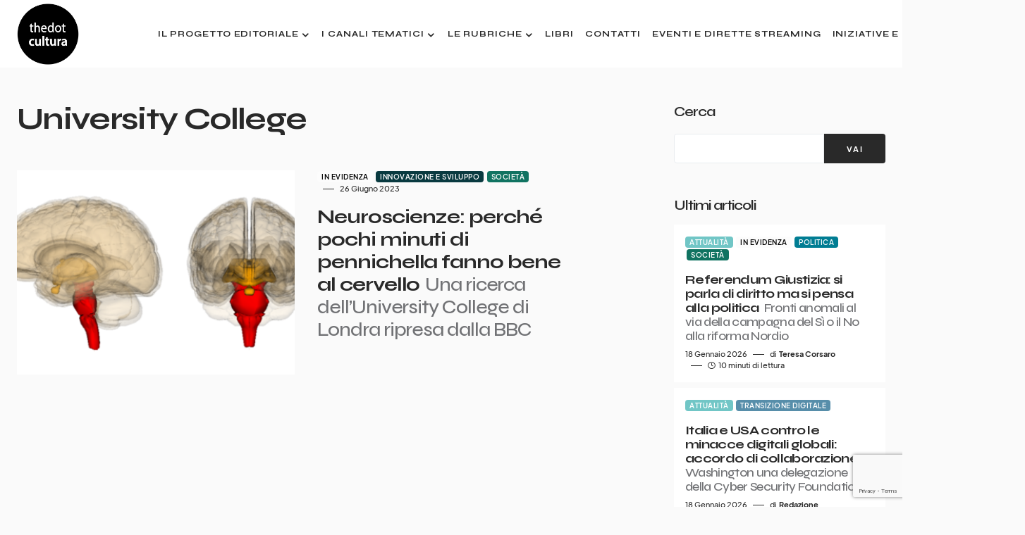

--- FILE ---
content_type: text/html; charset=UTF-8
request_url: https://www.thedotcultura.it/tag/university-college/
body_size: 20827
content:
<!doctype html>
<html lang="it-IT">
<head>
	<!-- Google Tag Manager -->
	<script>(function(w,d,s,l,i){w[l]=w[l]||[];w[l].push({'gtm.start':
	new Date().getTime(),event:'gtm.js'});var f=d.getElementsByTagName(s)[0],
	j=d.createElement(s),dl=l!='dataLayer'?'&l='+l:'';j.async=true;j.src=
	'https://www.googletagmanager.com/gtm.js?id='+i+dl;f.parentNode.insertBefore(j,f);
	})(window,document,'script','dataLayer','GTM-W5TMKWRW');</script>
	<!-- End Google Tag Manager -->
	
	<!-- 2025-03-03 - changed with GTM -->
	<!-- Google tag (gtag.js) -->
	<!--<script async src="https://www.googletagmanager.com/gtag/js?id=G-9ZJM29HPSW"></script>
	<script>
	  window.dataLayer = window.dataLayer || [];
	  function gtag(){dataLayer.push(arguments);}
	  gtag('js', new Date());

	  gtag('config', 'G-9ZJM29HPSW');
	</script>-->
	
	<meta charset="UTF-8" />
	<meta name="viewport" content="width=device-width, initial-scale=1" />
	<link rel="profile" href="https://gmpg.org/xfn/11" />
	<meta name='robots' content='index, follow, max-image-preview:large, max-snippet:-1, max-video-preview:-1' />

	<!-- This site is optimized with the Yoast SEO plugin v26.7 - https://yoast.com/wordpress/plugins/seo/ -->
	<title>University College Archivi - thedotcultura</title>
	<link rel="canonical" href="https://www.thedotcultura.it/tag/university-college/" />
	<meta property="og:locale" content="it_IT" />
	<meta property="og:type" content="article" />
	<meta property="og:title" content="University College Archivi - thedotcultura" />
	<meta property="og:url" content="https://www.thedotcultura.it/tag/university-college/" />
	<meta property="og:site_name" content="thedotcultura" />
	<meta property="og:image" content="https://www.thedotcultura.it/wp-content/uploads/2022/09/Logo-DEF-circle1_nero-.png" />
	<meta property="og:image:width" content="1493" />
	<meta property="og:image:height" content="1492" />
	<meta property="og:image:type" content="image/png" />
	<meta name="twitter:card" content="summary_large_image" />
	<script type="application/ld+json" class="yoast-schema-graph">{"@context":"https://schema.org","@graph":[{"@type":"CollectionPage","@id":"https://www.thedotcultura.it/tag/university-college/","url":"https://www.thedotcultura.it/tag/university-college/","name":"University College Archivi - thedotcultura","isPartOf":{"@id":"https://www.thedotcultura.it/#website"},"primaryImageOfPage":{"@id":"https://www.thedotcultura.it/tag/university-college/#primaryimage"},"image":{"@id":"https://www.thedotcultura.it/tag/university-college/#primaryimage"},"thumbnailUrl":"https://www.thedotcultura.it/wp-content/uploads/2023/06/Brainstem.png","breadcrumb":{"@id":"https://www.thedotcultura.it/tag/university-college/#breadcrumb"},"inLanguage":"it-IT"},{"@type":"ImageObject","inLanguage":"it-IT","@id":"https://www.thedotcultura.it/tag/university-college/#primaryimage","url":"https://www.thedotcultura.it/wp-content/uploads/2023/06/Brainstem.png","contentUrl":"https://www.thedotcultura.it/wp-content/uploads/2023/06/Brainstem.png","width":640,"height":364},{"@type":"BreadcrumbList","@id":"https://www.thedotcultura.it/tag/university-college/#breadcrumb","itemListElement":[{"@type":"ListItem","position":1,"name":"Home","item":"https://www.thedotcultura.it/"},{"@type":"ListItem","position":2,"name":"University College"}]},{"@type":"WebSite","@id":"https://www.thedotcultura.it/#website","url":"https://www.thedotcultura.it/","name":"thedotcultura","description":"Cultura e attualità","publisher":{"@id":"https://www.thedotcultura.it/#organization"},"potentialAction":[{"@type":"SearchAction","target":{"@type":"EntryPoint","urlTemplate":"https://www.thedotcultura.it/?s={search_term_string}"},"query-input":{"@type":"PropertyValueSpecification","valueRequired":true,"valueName":"search_term_string"}}],"inLanguage":"it-IT"},{"@type":"Organization","@id":"https://www.thedotcultura.it/#organization","name":"thedotcultura","url":"https://www.thedotcultura.it/","logo":{"@type":"ImageObject","inLanguage":"it-IT","@id":"https://www.thedotcultura.it/#/schema/logo/image/","url":"https://www.thedotcultura.it/wp-content/uploads/2022/09/Logo-DEF-circle1_nero-.png","contentUrl":"https://www.thedotcultura.it/wp-content/uploads/2022/09/Logo-DEF-circle1_nero-.png","width":1493,"height":1492,"caption":"thedotcultura"},"image":{"@id":"https://www.thedotcultura.it/#/schema/logo/image/"},"sameAs":["https://www.facebook.com/thedotcultura"]}]}</script>
	<!-- / Yoast SEO plugin. -->


<link rel='dns-prefetch' href='//fonts.googleapis.com' />
<link href='https://fonts.gstatic.com' crossorigin rel='preconnect' />
<link rel="alternate" type="application/rss+xml" title="thedotcultura &raquo; Feed" href="https://www.thedotcultura.it/feed/" />
<link rel="alternate" type="application/rss+xml" title="thedotcultura &raquo; Feed dei commenti" href="https://www.thedotcultura.it/comments/feed/" />
<link rel="alternate" type="application/rss+xml" title="thedotcultura &raquo; University College Feed del tag" href="https://www.thedotcultura.it/tag/university-college/feed/" />
			<link rel="preload" href="https://www.thedotcultura.it/wp-content/plugins/canvas/assets/fonts/canvas-icons.woff" as="font" type="font/woff" crossorigin>
			<style id='wp-img-auto-sizes-contain-inline-css'>
img:is([sizes=auto i],[sizes^="auto," i]){contain-intrinsic-size:3000px 1500px}
/*# sourceURL=wp-img-auto-sizes-contain-inline-css */
</style>
<link rel='stylesheet' id='canvas-css' href='https://www.thedotcultura.it/wp-content/plugins/canvas/assets/css/canvas.css?ver=2.5.1' media='all' />
<link rel='alternate stylesheet' id='powerkit-icons-css' href='https://www.thedotcultura.it/wp-content/plugins/powerkit/assets/fonts/powerkit-icons.woff?ver=3.0.4' as='font' type='font/wof' crossorigin />
<link rel='stylesheet' id='powerkit-css' href='https://www.thedotcultura.it/wp-content/plugins/powerkit/assets/css/powerkit.css?ver=3.0.4' media='all' />
<style id='wp-emoji-styles-inline-css'>

	img.wp-smiley, img.emoji {
		display: inline !important;
		border: none !important;
		box-shadow: none !important;
		height: 1em !important;
		width: 1em !important;
		margin: 0 0.07em !important;
		vertical-align: -0.1em !important;
		background: none !important;
		padding: 0 !important;
	}
/*# sourceURL=wp-emoji-styles-inline-css */
</style>
<style id='wp-block-library-inline-css'>
:root{--wp-block-synced-color:#7a00df;--wp-block-synced-color--rgb:122,0,223;--wp-bound-block-color:var(--wp-block-synced-color);--wp-editor-canvas-background:#ddd;--wp-admin-theme-color:#007cba;--wp-admin-theme-color--rgb:0,124,186;--wp-admin-theme-color-darker-10:#006ba1;--wp-admin-theme-color-darker-10--rgb:0,107,160.5;--wp-admin-theme-color-darker-20:#005a87;--wp-admin-theme-color-darker-20--rgb:0,90,135;--wp-admin-border-width-focus:2px}@media (min-resolution:192dpi){:root{--wp-admin-border-width-focus:1.5px}}.wp-element-button{cursor:pointer}:root .has-very-light-gray-background-color{background-color:#eee}:root .has-very-dark-gray-background-color{background-color:#313131}:root .has-very-light-gray-color{color:#eee}:root .has-very-dark-gray-color{color:#313131}:root .has-vivid-green-cyan-to-vivid-cyan-blue-gradient-background{background:linear-gradient(135deg,#00d084,#0693e3)}:root .has-purple-crush-gradient-background{background:linear-gradient(135deg,#34e2e4,#4721fb 50%,#ab1dfe)}:root .has-hazy-dawn-gradient-background{background:linear-gradient(135deg,#faaca8,#dad0ec)}:root .has-subdued-olive-gradient-background{background:linear-gradient(135deg,#fafae1,#67a671)}:root .has-atomic-cream-gradient-background{background:linear-gradient(135deg,#fdd79a,#004a59)}:root .has-nightshade-gradient-background{background:linear-gradient(135deg,#330968,#31cdcf)}:root .has-midnight-gradient-background{background:linear-gradient(135deg,#020381,#2874fc)}:root{--wp--preset--font-size--normal:16px;--wp--preset--font-size--huge:42px}.has-regular-font-size{font-size:1em}.has-larger-font-size{font-size:2.625em}.has-normal-font-size{font-size:var(--wp--preset--font-size--normal)}.has-huge-font-size{font-size:var(--wp--preset--font-size--huge)}.has-text-align-center{text-align:center}.has-text-align-left{text-align:left}.has-text-align-right{text-align:right}.has-fit-text{white-space:nowrap!important}#end-resizable-editor-section{display:none}.aligncenter{clear:both}.items-justified-left{justify-content:flex-start}.items-justified-center{justify-content:center}.items-justified-right{justify-content:flex-end}.items-justified-space-between{justify-content:space-between}.screen-reader-text{border:0;clip-path:inset(50%);height:1px;margin:-1px;overflow:hidden;padding:0;position:absolute;width:1px;word-wrap:normal!important}.screen-reader-text:focus{background-color:#ddd;clip-path:none;color:#444;display:block;font-size:1em;height:auto;left:5px;line-height:normal;padding:15px 23px 14px;text-decoration:none;top:5px;width:auto;z-index:100000}html :where(.has-border-color){border-style:solid}html :where([style*=border-top-color]){border-top-style:solid}html :where([style*=border-right-color]){border-right-style:solid}html :where([style*=border-bottom-color]){border-bottom-style:solid}html :where([style*=border-left-color]){border-left-style:solid}html :where([style*=border-width]){border-style:solid}html :where([style*=border-top-width]){border-top-style:solid}html :where([style*=border-right-width]){border-right-style:solid}html :where([style*=border-bottom-width]){border-bottom-style:solid}html :where([style*=border-left-width]){border-left-style:solid}html :where(img[class*=wp-image-]){height:auto;max-width:100%}:where(figure){margin:0 0 1em}html :where(.is-position-sticky){--wp-admin--admin-bar--position-offset:var(--wp-admin--admin-bar--height,0px)}@media screen and (max-width:600px){html :where(.is-position-sticky){--wp-admin--admin-bar--position-offset:0px}}

/*# sourceURL=wp-block-library-inline-css */
</style><style id='wp-block-archives-inline-css'>
.wp-block-archives{box-sizing:border-box}.wp-block-archives-dropdown label{display:block}
/*# sourceURL=https://www.thedotcultura.it/wp-includes/blocks/archives/style.min.css */
</style>
<style id='wp-block-categories-inline-css'>
.wp-block-categories{box-sizing:border-box}.wp-block-categories.alignleft{margin-right:2em}.wp-block-categories.alignright{margin-left:2em}.wp-block-categories.wp-block-categories-dropdown.aligncenter{text-align:center}.wp-block-categories .wp-block-categories__label{display:block;width:100%}
/*# sourceURL=https://www.thedotcultura.it/wp-includes/blocks/categories/style.min.css */
</style>
<style id='wp-block-heading-inline-css'>
h1:where(.wp-block-heading).has-background,h2:where(.wp-block-heading).has-background,h3:where(.wp-block-heading).has-background,h4:where(.wp-block-heading).has-background,h5:where(.wp-block-heading).has-background,h6:where(.wp-block-heading).has-background{padding:1.25em 2.375em}h1.has-text-align-left[style*=writing-mode]:where([style*=vertical-lr]),h1.has-text-align-right[style*=writing-mode]:where([style*=vertical-rl]),h2.has-text-align-left[style*=writing-mode]:where([style*=vertical-lr]),h2.has-text-align-right[style*=writing-mode]:where([style*=vertical-rl]),h3.has-text-align-left[style*=writing-mode]:where([style*=vertical-lr]),h3.has-text-align-right[style*=writing-mode]:where([style*=vertical-rl]),h4.has-text-align-left[style*=writing-mode]:where([style*=vertical-lr]),h4.has-text-align-right[style*=writing-mode]:where([style*=vertical-rl]),h5.has-text-align-left[style*=writing-mode]:where([style*=vertical-lr]),h5.has-text-align-right[style*=writing-mode]:where([style*=vertical-rl]),h6.has-text-align-left[style*=writing-mode]:where([style*=vertical-lr]),h6.has-text-align-right[style*=writing-mode]:where([style*=vertical-rl]){rotate:180deg}
/*# sourceURL=https://www.thedotcultura.it/wp-includes/blocks/heading/style.min.css */
</style>
<style id='wp-block-image-inline-css'>
.wp-block-image>a,.wp-block-image>figure>a{display:inline-block}.wp-block-image img{box-sizing:border-box;height:auto;max-width:100%;vertical-align:bottom}@media not (prefers-reduced-motion){.wp-block-image img.hide{visibility:hidden}.wp-block-image img.show{animation:show-content-image .4s}}.wp-block-image[style*=border-radius] img,.wp-block-image[style*=border-radius]>a{border-radius:inherit}.wp-block-image.has-custom-border img{box-sizing:border-box}.wp-block-image.aligncenter{text-align:center}.wp-block-image.alignfull>a,.wp-block-image.alignwide>a{width:100%}.wp-block-image.alignfull img,.wp-block-image.alignwide img{height:auto;width:100%}.wp-block-image .aligncenter,.wp-block-image .alignleft,.wp-block-image .alignright,.wp-block-image.aligncenter,.wp-block-image.alignleft,.wp-block-image.alignright{display:table}.wp-block-image .aligncenter>figcaption,.wp-block-image .alignleft>figcaption,.wp-block-image .alignright>figcaption,.wp-block-image.aligncenter>figcaption,.wp-block-image.alignleft>figcaption,.wp-block-image.alignright>figcaption{caption-side:bottom;display:table-caption}.wp-block-image .alignleft{float:left;margin:.5em 1em .5em 0}.wp-block-image .alignright{float:right;margin:.5em 0 .5em 1em}.wp-block-image .aligncenter{margin-left:auto;margin-right:auto}.wp-block-image :where(figcaption){margin-bottom:1em;margin-top:.5em}.wp-block-image.is-style-circle-mask img{border-radius:9999px}@supports ((-webkit-mask-image:none) or (mask-image:none)) or (-webkit-mask-image:none){.wp-block-image.is-style-circle-mask img{border-radius:0;-webkit-mask-image:url('data:image/svg+xml;utf8,<svg viewBox="0 0 100 100" xmlns="http://www.w3.org/2000/svg"><circle cx="50" cy="50" r="50"/></svg>');mask-image:url('data:image/svg+xml;utf8,<svg viewBox="0 0 100 100" xmlns="http://www.w3.org/2000/svg"><circle cx="50" cy="50" r="50"/></svg>');mask-mode:alpha;-webkit-mask-position:center;mask-position:center;-webkit-mask-repeat:no-repeat;mask-repeat:no-repeat;-webkit-mask-size:contain;mask-size:contain}}:root :where(.wp-block-image.is-style-rounded img,.wp-block-image .is-style-rounded img){border-radius:9999px}.wp-block-image figure{margin:0}.wp-lightbox-container{display:flex;flex-direction:column;position:relative}.wp-lightbox-container img{cursor:zoom-in}.wp-lightbox-container img:hover+button{opacity:1}.wp-lightbox-container button{align-items:center;backdrop-filter:blur(16px) saturate(180%);background-color:#5a5a5a40;border:none;border-radius:4px;cursor:zoom-in;display:flex;height:20px;justify-content:center;opacity:0;padding:0;position:absolute;right:16px;text-align:center;top:16px;width:20px;z-index:100}@media not (prefers-reduced-motion){.wp-lightbox-container button{transition:opacity .2s ease}}.wp-lightbox-container button:focus-visible{outline:3px auto #5a5a5a40;outline:3px auto -webkit-focus-ring-color;outline-offset:3px}.wp-lightbox-container button:hover{cursor:pointer;opacity:1}.wp-lightbox-container button:focus{opacity:1}.wp-lightbox-container button:focus,.wp-lightbox-container button:hover,.wp-lightbox-container button:not(:hover):not(:active):not(.has-background){background-color:#5a5a5a40;border:none}.wp-lightbox-overlay{box-sizing:border-box;cursor:zoom-out;height:100vh;left:0;overflow:hidden;position:fixed;top:0;visibility:hidden;width:100%;z-index:100000}.wp-lightbox-overlay .close-button{align-items:center;cursor:pointer;display:flex;justify-content:center;min-height:40px;min-width:40px;padding:0;position:absolute;right:calc(env(safe-area-inset-right) + 16px);top:calc(env(safe-area-inset-top) + 16px);z-index:5000000}.wp-lightbox-overlay .close-button:focus,.wp-lightbox-overlay .close-button:hover,.wp-lightbox-overlay .close-button:not(:hover):not(:active):not(.has-background){background:none;border:none}.wp-lightbox-overlay .lightbox-image-container{height:var(--wp--lightbox-container-height);left:50%;overflow:hidden;position:absolute;top:50%;transform:translate(-50%,-50%);transform-origin:top left;width:var(--wp--lightbox-container-width);z-index:9999999999}.wp-lightbox-overlay .wp-block-image{align-items:center;box-sizing:border-box;display:flex;height:100%;justify-content:center;margin:0;position:relative;transform-origin:0 0;width:100%;z-index:3000000}.wp-lightbox-overlay .wp-block-image img{height:var(--wp--lightbox-image-height);min-height:var(--wp--lightbox-image-height);min-width:var(--wp--lightbox-image-width);width:var(--wp--lightbox-image-width)}.wp-lightbox-overlay .wp-block-image figcaption{display:none}.wp-lightbox-overlay button{background:none;border:none}.wp-lightbox-overlay .scrim{background-color:#fff;height:100%;opacity:.9;position:absolute;width:100%;z-index:2000000}.wp-lightbox-overlay.active{visibility:visible}@media not (prefers-reduced-motion){.wp-lightbox-overlay.active{animation:turn-on-visibility .25s both}.wp-lightbox-overlay.active img{animation:turn-on-visibility .35s both}.wp-lightbox-overlay.show-closing-animation:not(.active){animation:turn-off-visibility .35s both}.wp-lightbox-overlay.show-closing-animation:not(.active) img{animation:turn-off-visibility .25s both}.wp-lightbox-overlay.zoom.active{animation:none;opacity:1;visibility:visible}.wp-lightbox-overlay.zoom.active .lightbox-image-container{animation:lightbox-zoom-in .4s}.wp-lightbox-overlay.zoom.active .lightbox-image-container img{animation:none}.wp-lightbox-overlay.zoom.active .scrim{animation:turn-on-visibility .4s forwards}.wp-lightbox-overlay.zoom.show-closing-animation:not(.active){animation:none}.wp-lightbox-overlay.zoom.show-closing-animation:not(.active) .lightbox-image-container{animation:lightbox-zoom-out .4s}.wp-lightbox-overlay.zoom.show-closing-animation:not(.active) .lightbox-image-container img{animation:none}.wp-lightbox-overlay.zoom.show-closing-animation:not(.active) .scrim{animation:turn-off-visibility .4s forwards}}@keyframes show-content-image{0%{visibility:hidden}99%{visibility:hidden}to{visibility:visible}}@keyframes turn-on-visibility{0%{opacity:0}to{opacity:1}}@keyframes turn-off-visibility{0%{opacity:1;visibility:visible}99%{opacity:0;visibility:visible}to{opacity:0;visibility:hidden}}@keyframes lightbox-zoom-in{0%{transform:translate(calc((-100vw + var(--wp--lightbox-scrollbar-width))/2 + var(--wp--lightbox-initial-left-position)),calc(-50vh + var(--wp--lightbox-initial-top-position))) scale(var(--wp--lightbox-scale))}to{transform:translate(-50%,-50%) scale(1)}}@keyframes lightbox-zoom-out{0%{transform:translate(-50%,-50%) scale(1);visibility:visible}99%{visibility:visible}to{transform:translate(calc((-100vw + var(--wp--lightbox-scrollbar-width))/2 + var(--wp--lightbox-initial-left-position)),calc(-50vh + var(--wp--lightbox-initial-top-position))) scale(var(--wp--lightbox-scale));visibility:hidden}}
/*# sourceURL=https://www.thedotcultura.it/wp-includes/blocks/image/style.min.css */
</style>
<style id='wp-block-search-inline-css'>
.wp-block-search__button{margin-left:10px;word-break:normal}.wp-block-search__button.has-icon{line-height:0}.wp-block-search__button svg{height:1.25em;min-height:24px;min-width:24px;width:1.25em;fill:currentColor;vertical-align:text-bottom}:where(.wp-block-search__button){border:1px solid #ccc;padding:6px 10px}.wp-block-search__inside-wrapper{display:flex;flex:auto;flex-wrap:nowrap;max-width:100%}.wp-block-search__label{width:100%}.wp-block-search.wp-block-search__button-only .wp-block-search__button{box-sizing:border-box;display:flex;flex-shrink:0;justify-content:center;margin-left:0;max-width:100%}.wp-block-search.wp-block-search__button-only .wp-block-search__inside-wrapper{min-width:0!important;transition-property:width}.wp-block-search.wp-block-search__button-only .wp-block-search__input{flex-basis:100%;transition-duration:.3s}.wp-block-search.wp-block-search__button-only.wp-block-search__searchfield-hidden,.wp-block-search.wp-block-search__button-only.wp-block-search__searchfield-hidden .wp-block-search__inside-wrapper{overflow:hidden}.wp-block-search.wp-block-search__button-only.wp-block-search__searchfield-hidden .wp-block-search__input{border-left-width:0!important;border-right-width:0!important;flex-basis:0;flex-grow:0;margin:0;min-width:0!important;padding-left:0!important;padding-right:0!important;width:0!important}:where(.wp-block-search__input){appearance:none;border:1px solid #949494;flex-grow:1;font-family:inherit;font-size:inherit;font-style:inherit;font-weight:inherit;letter-spacing:inherit;line-height:inherit;margin-left:0;margin-right:0;min-width:3rem;padding:8px;text-decoration:unset!important;text-transform:inherit}:where(.wp-block-search__button-inside .wp-block-search__inside-wrapper){background-color:#fff;border:1px solid #949494;box-sizing:border-box;padding:4px}:where(.wp-block-search__button-inside .wp-block-search__inside-wrapper) .wp-block-search__input{border:none;border-radius:0;padding:0 4px}:where(.wp-block-search__button-inside .wp-block-search__inside-wrapper) .wp-block-search__input:focus{outline:none}:where(.wp-block-search__button-inside .wp-block-search__inside-wrapper) :where(.wp-block-search__button){padding:4px 8px}.wp-block-search.aligncenter .wp-block-search__inside-wrapper{margin:auto}.wp-block[data-align=right] .wp-block-search.wp-block-search__button-only .wp-block-search__inside-wrapper{float:right}
/*# sourceURL=https://www.thedotcultura.it/wp-includes/blocks/search/style.min.css */
</style>
<style id='wp-block-group-inline-css'>
.wp-block-group{box-sizing:border-box}:where(.wp-block-group.wp-block-group-is-layout-constrained){position:relative}
/*# sourceURL=https://www.thedotcultura.it/wp-includes/blocks/group/style.min.css */
</style>
<style id='global-styles-inline-css'>
:root{--wp--preset--aspect-ratio--square: 1;--wp--preset--aspect-ratio--4-3: 4/3;--wp--preset--aspect-ratio--3-4: 3/4;--wp--preset--aspect-ratio--3-2: 3/2;--wp--preset--aspect-ratio--2-3: 2/3;--wp--preset--aspect-ratio--16-9: 16/9;--wp--preset--aspect-ratio--9-16: 9/16;--wp--preset--color--black: #000000;--wp--preset--color--cyan-bluish-gray: #abb8c3;--wp--preset--color--white: #FFFFFF;--wp--preset--color--pale-pink: #f78da7;--wp--preset--color--vivid-red: #cf2e2e;--wp--preset--color--luminous-vivid-orange: #ff6900;--wp--preset--color--luminous-vivid-amber: #fcb900;--wp--preset--color--light-green-cyan: #7bdcb5;--wp--preset--color--vivid-green-cyan: #00d084;--wp--preset--color--pale-cyan-blue: #8ed1fc;--wp--preset--color--vivid-cyan-blue: #0693e3;--wp--preset--color--vivid-purple: #9b51e0;--wp--preset--color--blue: #1830cc;--wp--preset--color--green: #03a988;--wp--preset--color--orange: #FFBC49;--wp--preset--color--red: #fb0d48;--wp--preset--color--secondary-bg: #f8f3ee;--wp--preset--color--accent-bg: #ddefe9;--wp--preset--color--secondary: #818181;--wp--preset--color--primary: #292929;--wp--preset--color--gray-50: #f8f9fa;--wp--preset--color--gray-100: #f8f9fb;--wp--preset--color--gray-200: #e9ecef;--wp--preset--color--gray-300: #dee2e6;--wp--preset--gradient--vivid-cyan-blue-to-vivid-purple: linear-gradient(135deg,rgb(6,147,227) 0%,rgb(155,81,224) 100%);--wp--preset--gradient--light-green-cyan-to-vivid-green-cyan: linear-gradient(135deg,rgb(122,220,180) 0%,rgb(0,208,130) 100%);--wp--preset--gradient--luminous-vivid-amber-to-luminous-vivid-orange: linear-gradient(135deg,rgb(252,185,0) 0%,rgb(255,105,0) 100%);--wp--preset--gradient--luminous-vivid-orange-to-vivid-red: linear-gradient(135deg,rgb(255,105,0) 0%,rgb(207,46,46) 100%);--wp--preset--gradient--very-light-gray-to-cyan-bluish-gray: linear-gradient(135deg,rgb(238,238,238) 0%,rgb(169,184,195) 100%);--wp--preset--gradient--cool-to-warm-spectrum: linear-gradient(135deg,rgb(74,234,220) 0%,rgb(151,120,209) 20%,rgb(207,42,186) 40%,rgb(238,44,130) 60%,rgb(251,105,98) 80%,rgb(254,248,76) 100%);--wp--preset--gradient--blush-light-purple: linear-gradient(135deg,rgb(255,206,236) 0%,rgb(152,150,240) 100%);--wp--preset--gradient--blush-bordeaux: linear-gradient(135deg,rgb(254,205,165) 0%,rgb(254,45,45) 50%,rgb(107,0,62) 100%);--wp--preset--gradient--luminous-dusk: linear-gradient(135deg,rgb(255,203,112) 0%,rgb(199,81,192) 50%,rgb(65,88,208) 100%);--wp--preset--gradient--pale-ocean: linear-gradient(135deg,rgb(255,245,203) 0%,rgb(182,227,212) 50%,rgb(51,167,181) 100%);--wp--preset--gradient--electric-grass: linear-gradient(135deg,rgb(202,248,128) 0%,rgb(113,206,126) 100%);--wp--preset--gradient--midnight: linear-gradient(135deg,rgb(2,3,129) 0%,rgb(40,116,252) 100%);--wp--preset--font-size--small: 13px;--wp--preset--font-size--medium: 20px;--wp--preset--font-size--large: 36px;--wp--preset--font-size--x-large: 42px;--wp--preset--font-size--regular: 16px;--wp--preset--font-size--huge: 48px;--wp--preset--spacing--20: 0.44rem;--wp--preset--spacing--30: 0.67rem;--wp--preset--spacing--40: 1rem;--wp--preset--spacing--50: 1.5rem;--wp--preset--spacing--60: 2.25rem;--wp--preset--spacing--70: 3.38rem;--wp--preset--spacing--80: 5.06rem;--wp--preset--shadow--natural: 6px 6px 9px rgba(0, 0, 0, 0.2);--wp--preset--shadow--deep: 12px 12px 50px rgba(0, 0, 0, 0.4);--wp--preset--shadow--sharp: 6px 6px 0px rgba(0, 0, 0, 0.2);--wp--preset--shadow--outlined: 6px 6px 0px -3px rgb(255, 255, 255), 6px 6px rgb(0, 0, 0);--wp--preset--shadow--crisp: 6px 6px 0px rgb(0, 0, 0);}:where(.is-layout-flex){gap: 0.5em;}:where(.is-layout-grid){gap: 0.5em;}body .is-layout-flex{display: flex;}.is-layout-flex{flex-wrap: wrap;align-items: center;}.is-layout-flex > :is(*, div){margin: 0;}body .is-layout-grid{display: grid;}.is-layout-grid > :is(*, div){margin: 0;}:where(.wp-block-columns.is-layout-flex){gap: 2em;}:where(.wp-block-columns.is-layout-grid){gap: 2em;}:where(.wp-block-post-template.is-layout-flex){gap: 1.25em;}:where(.wp-block-post-template.is-layout-grid){gap: 1.25em;}.has-black-color{color: var(--wp--preset--color--black) !important;}.has-cyan-bluish-gray-color{color: var(--wp--preset--color--cyan-bluish-gray) !important;}.has-white-color{color: var(--wp--preset--color--white) !important;}.has-pale-pink-color{color: var(--wp--preset--color--pale-pink) !important;}.has-vivid-red-color{color: var(--wp--preset--color--vivid-red) !important;}.has-luminous-vivid-orange-color{color: var(--wp--preset--color--luminous-vivid-orange) !important;}.has-luminous-vivid-amber-color{color: var(--wp--preset--color--luminous-vivid-amber) !important;}.has-light-green-cyan-color{color: var(--wp--preset--color--light-green-cyan) !important;}.has-vivid-green-cyan-color{color: var(--wp--preset--color--vivid-green-cyan) !important;}.has-pale-cyan-blue-color{color: var(--wp--preset--color--pale-cyan-blue) !important;}.has-vivid-cyan-blue-color{color: var(--wp--preset--color--vivid-cyan-blue) !important;}.has-vivid-purple-color{color: var(--wp--preset--color--vivid-purple) !important;}.has-black-background-color{background-color: var(--wp--preset--color--black) !important;}.has-cyan-bluish-gray-background-color{background-color: var(--wp--preset--color--cyan-bluish-gray) !important;}.has-white-background-color{background-color: var(--wp--preset--color--white) !important;}.has-pale-pink-background-color{background-color: var(--wp--preset--color--pale-pink) !important;}.has-vivid-red-background-color{background-color: var(--wp--preset--color--vivid-red) !important;}.has-luminous-vivid-orange-background-color{background-color: var(--wp--preset--color--luminous-vivid-orange) !important;}.has-luminous-vivid-amber-background-color{background-color: var(--wp--preset--color--luminous-vivid-amber) !important;}.has-light-green-cyan-background-color{background-color: var(--wp--preset--color--light-green-cyan) !important;}.has-vivid-green-cyan-background-color{background-color: var(--wp--preset--color--vivid-green-cyan) !important;}.has-pale-cyan-blue-background-color{background-color: var(--wp--preset--color--pale-cyan-blue) !important;}.has-vivid-cyan-blue-background-color{background-color: var(--wp--preset--color--vivid-cyan-blue) !important;}.has-vivid-purple-background-color{background-color: var(--wp--preset--color--vivid-purple) !important;}.has-black-border-color{border-color: var(--wp--preset--color--black) !important;}.has-cyan-bluish-gray-border-color{border-color: var(--wp--preset--color--cyan-bluish-gray) !important;}.has-white-border-color{border-color: var(--wp--preset--color--white) !important;}.has-pale-pink-border-color{border-color: var(--wp--preset--color--pale-pink) !important;}.has-vivid-red-border-color{border-color: var(--wp--preset--color--vivid-red) !important;}.has-luminous-vivid-orange-border-color{border-color: var(--wp--preset--color--luminous-vivid-orange) !important;}.has-luminous-vivid-amber-border-color{border-color: var(--wp--preset--color--luminous-vivid-amber) !important;}.has-light-green-cyan-border-color{border-color: var(--wp--preset--color--light-green-cyan) !important;}.has-vivid-green-cyan-border-color{border-color: var(--wp--preset--color--vivid-green-cyan) !important;}.has-pale-cyan-blue-border-color{border-color: var(--wp--preset--color--pale-cyan-blue) !important;}.has-vivid-cyan-blue-border-color{border-color: var(--wp--preset--color--vivid-cyan-blue) !important;}.has-vivid-purple-border-color{border-color: var(--wp--preset--color--vivid-purple) !important;}.has-vivid-cyan-blue-to-vivid-purple-gradient-background{background: var(--wp--preset--gradient--vivid-cyan-blue-to-vivid-purple) !important;}.has-light-green-cyan-to-vivid-green-cyan-gradient-background{background: var(--wp--preset--gradient--light-green-cyan-to-vivid-green-cyan) !important;}.has-luminous-vivid-amber-to-luminous-vivid-orange-gradient-background{background: var(--wp--preset--gradient--luminous-vivid-amber-to-luminous-vivid-orange) !important;}.has-luminous-vivid-orange-to-vivid-red-gradient-background{background: var(--wp--preset--gradient--luminous-vivid-orange-to-vivid-red) !important;}.has-very-light-gray-to-cyan-bluish-gray-gradient-background{background: var(--wp--preset--gradient--very-light-gray-to-cyan-bluish-gray) !important;}.has-cool-to-warm-spectrum-gradient-background{background: var(--wp--preset--gradient--cool-to-warm-spectrum) !important;}.has-blush-light-purple-gradient-background{background: var(--wp--preset--gradient--blush-light-purple) !important;}.has-blush-bordeaux-gradient-background{background: var(--wp--preset--gradient--blush-bordeaux) !important;}.has-luminous-dusk-gradient-background{background: var(--wp--preset--gradient--luminous-dusk) !important;}.has-pale-ocean-gradient-background{background: var(--wp--preset--gradient--pale-ocean) !important;}.has-electric-grass-gradient-background{background: var(--wp--preset--gradient--electric-grass) !important;}.has-midnight-gradient-background{background: var(--wp--preset--gradient--midnight) !important;}.has-small-font-size{font-size: var(--wp--preset--font-size--small) !important;}.has-medium-font-size{font-size: var(--wp--preset--font-size--medium) !important;}.has-large-font-size{font-size: var(--wp--preset--font-size--large) !important;}.has-x-large-font-size{font-size: var(--wp--preset--font-size--x-large) !important;}
/*# sourceURL=global-styles-inline-css */
</style>

<style id='classic-theme-styles-inline-css'>
/*! This file is auto-generated */
.wp-block-button__link{color:#fff;background-color:#32373c;border-radius:9999px;box-shadow:none;text-decoration:none;padding:calc(.667em + 2px) calc(1.333em + 2px);font-size:1.125em}.wp-block-file__button{background:#32373c;color:#fff;text-decoration:none}
/*# sourceURL=/wp-includes/css/classic-themes.min.css */
</style>
<link rel='stylesheet' id='canvas-block-posts-sidebar-css' href='https://www.thedotcultura.it/wp-content/plugins/canvas/components/posts/block-posts-sidebar/block-posts-sidebar.css?ver=1750339920' media='all' />
<link rel='stylesheet' id='wp-components-css' href='https://www.thedotcultura.it/wp-includes/css/dist/components/style.min.css?ver=6.9' media='all' />
<link rel='stylesheet' id='wp-preferences-css' href='https://www.thedotcultura.it/wp-includes/css/dist/preferences/style.min.css?ver=6.9' media='all' />
<link rel='stylesheet' id='wp-block-editor-css' href='https://www.thedotcultura.it/wp-includes/css/dist/block-editor/style.min.css?ver=6.9' media='all' />
<link rel='stylesheet' id='popup-maker-block-library-style-css' href='https://www.thedotcultura.it/wp-content/plugins/popup-maker/dist/packages/block-library-style.css?ver=dbea705cfafe089d65f1' media='all' />
<link rel='stylesheet' id='absolute-reviews-css' href='https://www.thedotcultura.it/wp-content/plugins/absolute-reviews/public/css/absolute-reviews-public.css?ver=1.1.6' media='all' />
<link rel='stylesheet' id='advanced-popups-css' href='https://www.thedotcultura.it/wp-content/plugins/advanced-popups/public/css/advanced-popups-public.css?ver=1.2.2' media='all' />
<link rel='stylesheet' id='canvas-block-heading-style-css' href='https://www.thedotcultura.it/wp-content/plugins/canvas/components/content-formatting/block-heading/block.css?ver=1750339920' media='all' />
<link rel='stylesheet' id='canvas-block-list-style-css' href='https://www.thedotcultura.it/wp-content/plugins/canvas/components/content-formatting/block-list/block.css?ver=1750339920' media='all' />
<link rel='stylesheet' id='canvas-block-paragraph-style-css' href='https://www.thedotcultura.it/wp-content/plugins/canvas/components/content-formatting/block-paragraph/block.css?ver=1750339920' media='all' />
<link rel='stylesheet' id='canvas-block-separator-style-css' href='https://www.thedotcultura.it/wp-content/plugins/canvas/components/content-formatting/block-separator/block.css?ver=1750339920' media='all' />
<link rel='stylesheet' id='canvas-block-group-style-css' href='https://www.thedotcultura.it/wp-content/plugins/canvas/components/basic-elements/block-group/block.css?ver=1750339920' media='all' />
<link rel='stylesheet' id='canvas-block-cover-style-css' href='https://www.thedotcultura.it/wp-content/plugins/canvas/components/basic-elements/block-cover/block.css?ver=1750339920' media='all' />
<link rel='stylesheet' id='gn-frontend-gnfollow-style-css' href='https://www.thedotcultura.it/wp-content/plugins/gn-publisher/assets/css/gn-frontend-gnfollow.min.css?ver=1.5.26' media='all' />
<link rel='stylesheet' id='powerkit-author-box-css' href='https://www.thedotcultura.it/wp-content/plugins/powerkit/modules/author-box/public/css/public-powerkit-author-box.css?ver=3.0.4' media='all' />
<link rel='stylesheet' id='powerkit-basic-elements-css' href='https://www.thedotcultura.it/wp-content/plugins/powerkit/modules/basic-elements/public/css/public-powerkit-basic-elements.css?ver=3.0.4' media='screen' />
<link rel='stylesheet' id='powerkit-content-formatting-css' href='https://www.thedotcultura.it/wp-content/plugins/powerkit/modules/content-formatting/public/css/public-powerkit-content-formatting.css?ver=3.0.4' media='all' />
<link rel='stylesheet' id='powerkit-сontributors-css' href='https://www.thedotcultura.it/wp-content/plugins/powerkit/modules/contributors/public/css/public-powerkit-contributors.css?ver=3.0.4' media='all' />
<link rel='stylesheet' id='powerkit-facebook-css' href='https://www.thedotcultura.it/wp-content/plugins/powerkit/modules/facebook/public/css/public-powerkit-facebook.css?ver=3.0.4' media='all' />
<link rel='stylesheet' id='powerkit-featured-categories-css' href='https://www.thedotcultura.it/wp-content/plugins/powerkit/modules/featured-categories/public/css/public-powerkit-featured-categories.css?ver=3.0.4' media='all' />
<link rel='stylesheet' id='powerkit-inline-posts-css' href='https://www.thedotcultura.it/wp-content/plugins/powerkit/modules/inline-posts/public/css/public-powerkit-inline-posts.css?ver=3.0.4' media='all' />
<link rel='stylesheet' id='powerkit-instagram-css' href='https://www.thedotcultura.it/wp-content/plugins/powerkit/modules/instagram/public/css/public-powerkit-instagram.css?ver=3.0.4' media='all' />
<link rel='stylesheet' id='powerkit-justified-gallery-css' href='https://www.thedotcultura.it/wp-content/plugins/powerkit/modules/justified-gallery/public/css/public-powerkit-justified-gallery.css?ver=3.0.4' media='all' />
<link rel='stylesheet' id='glightbox-css' href='https://www.thedotcultura.it/wp-content/plugins/powerkit/modules/lightbox/public/css/glightbox.min.css?ver=3.0.4' media='all' />
<link rel='stylesheet' id='powerkit-lightbox-css' href='https://www.thedotcultura.it/wp-content/plugins/powerkit/modules/lightbox/public/css/public-powerkit-lightbox.css?ver=3.0.4' media='all' />
<link rel='stylesheet' id='powerkit-opt-in-forms-css' href='https://www.thedotcultura.it/wp-content/plugins/powerkit/modules/opt-in-forms/public/css/public-powerkit-opt-in-forms.css?ver=3.0.4' media='all' />
<link rel='stylesheet' id='powerkit-widget-posts-css' href='https://www.thedotcultura.it/wp-content/plugins/powerkit/modules/posts/public/css/public-powerkit-widget-posts.css?ver=3.0.4' media='all' />
<link rel='stylesheet' id='powerkit-scroll-to-top-css' href='https://www.thedotcultura.it/wp-content/plugins/powerkit/modules/scroll-to-top/public/css/public-powerkit-scroll-to-top.css?ver=3.0.4' media='all' />
<link rel='stylesheet' id='powerkit-share-buttons-css' href='https://www.thedotcultura.it/wp-content/plugins/powerkit/modules/share-buttons/public/css/public-powerkit-share-buttons.css?ver=3.0.4' media='all' />
<link rel='stylesheet' id='powerkit-slider-gallery-css' href='https://www.thedotcultura.it/wp-content/plugins/powerkit/modules/slider-gallery/public/css/public-powerkit-slider-gallery.css?ver=3.0.4' media='all' />
<link rel='stylesheet' id='powerkit-social-links-css' href='https://www.thedotcultura.it/wp-content/plugins/powerkit/modules/social-links/public/css/public-powerkit-social-links.css?ver=3.0.4' media='all' />
<link rel='stylesheet' id='powerkit-twitter-css' href='https://www.thedotcultura.it/wp-content/plugins/powerkit/modules/twitter/public/css/public-powerkit-twitter.css?ver=3.0.4' media='all' />
<link rel='stylesheet' id='powerkit-widget-about-css' href='https://www.thedotcultura.it/wp-content/plugins/powerkit/modules/widget-about/public/css/public-powerkit-widget-about.css?ver=3.0.4' media='all' />
<link rel='stylesheet' id='parent-style-css' href='https://www.thedotcultura.it/wp-content/themes/blueprint/style.css?ver=6.9' media='all' />
<link rel='stylesheet' id='csco-styles-css' href='https://www.thedotcultura.it/wp-content/themes/blueprint/style.css?ver=1.1.4' media='all' />
<style id='csco-styles-inline-css'>

:root {
	/* Base Font */
	--cs-font-base-family: 'plus-jakarta-sans', sans-serif;
	--cs-font-base-size: 1rem;
	--cs-font-base-weight: 400;
	--cs-font-base-style: normal;
	--cs-font-base-letter-spacing: normal;
	--cs-font-base-line-height: 1.5;

	/* Primary Font */
	--cs-font-primary-family: 'plus-jakarta-sans', sans-serif;
	--cs-font-primary-size: 0.6875rem;
	--cs-font-primary-weight: 700;
	--cs-font-primary-style: normal;
	--cs-font-primary-letter-spacing: 0.125em;
	--cs-font-primary-text-transform: uppercase;

	/* Secondary Font */
	--cs-font-secondary-family: 'plus-jakarta-sans', sans-serif;
	--cs-font-secondary-size: 0.75rem;
	--cs-font-secondary-weight: 500;
	--cs-font-secondary-style: normal;
	--cs-font-secondary-letter-spacing: normal;
	--cs-font-secondary-text-transform: initial;

	/* Category Font */
	--cs-font-category-family 'plus-jakarta-sans', sans-serif;
	--cs-font-category-size: 0.625rem;
	--cs-font-category-weight: 600;
	--cs-font-category-style: normal;
	--cs-font-category-letter-spacing: 0.05em;
	--cs-font-category-text-transform: uppercase;

	/* Tags Font */
	--cs-font-tags-family: 'plus-jakarta-sans', sans-serif;
	--cs-font-tags-size: 0.6875rem;
	--cs-font-tags-weight: 600;
	--cs-font-tags-style: normal;
	--cs-font-tags-letter-spacing: 0.025em;
	--cs-font-tags-text-transform: uppercase;

	/* Post Meta Font */
	--cs-font-post-meta-family: 'plus-jakarta-sans', sans-serif;
	--cs-font-post-meta-size: 0.6875rem;
	--cs-font-post-meta-weight: 500;
	--cs-font-post-meta-style: normal;
	--cs-font-post-meta-letter-spacing: normal;
	--cs-font-post-meta-text-transform: initial;

	/* Input Font */
	--cs-font-input-family: 'plus-jakarta-sans', sans-serif;
	--cs-font-input-size: 0.875rem;
	--cs-font-input-line-height: 1.625rem;
	--cs-font-input-weight: 500;
	--cs-font-input-style: normal;
	--cs-font-input-letter-spacing: normal;
	--cs-font-input-text-transform: initial;

	/* Post Subbtitle */
	--cs-font-post-subtitle-family: 'plus-jakarta-sans', sans-serif;
	--cs-font-post-subtitle-size: 2.25rem;
	--cs-font-post-subtitle-weight: 300;
	--cs-font-post-subtitle-line-height: 1.15;
	--cs-font-post-subtitle-letter-spacing: normal;

	/* Post Content */
	--cs-font-post-content-family: 'plus-jakarta-sans', sans-serif;
	--cs-font-post-content-size: 1rem;
	--cs-font-post-content-letter-spacing: normal;

	/* Summary */
	--cs-font-entry-summary-family: 'plus-jakarta-sans', sans-serif;
	--cs-font-entry-summary-size: 1.25rem;
	--cs-font-entry-summary-letter-spacing: normal;

	/* Entry Excerpt */
	--cs-font-entry-excerpt-family: 'plus-jakarta-sans', sans-serif;
	--cs-font-entry-excerpt-size: 1rem;
	--cs-font-entry-excerpt-line-height: 1.5;
	--cs-font-entry-excerpt-wight: 400;
	--cs-font-entry-excerpt-letter-spacing: normal;

	/* Logos --------------- */

	/* Main Logo */
	--cs-font-main-logo-family: 'plus-jakarta-sans', sans-serif;
	--cs-font-main-logo-size: 1.5rem;
	--cs-font-main-logo-weight: 700;
	--cs-font-main-logo-style: normal;
	--cs-font-main-logo-letter-spacing: -0.05em;
	--cs-font-main-logo-text-transform: initial;

	/* Footer Logo */
	--cs-font-footer-logo-family: 'plus-jakarta-sans', sans-serif;
	--cs-font-footer-logo-size: 1.5rem;
	--cs-font-footer-logo-weight: 700;
	--cs-font-footer-logo-style: normal;
	--cs-font-footer-logo-letter-spacing: -0.05em;
	--cs-font-footer-logo-text-transform: initial;

	/* Headings --------------- */

	/* Headings */
	--cs-font-headings-family: 'Syne', sans-serif;
	--cs-font-headings-weight: 700;
	--cs-font-headings-style: normal;
	--cs-font-headings-line-height: 1.15;
	--cs-font-headings-letter-spacing: -0.0375em;
	--cs-font-headings-text-transform: initial;

	/* Headings Excerpt */
	--cs-font-headings-excerpt-family: 'Syne', sans-serif;
	--cs-font-headings-excerpt-weight: 500;
	--cs-font-headings-excerpt-style: normal;
	--cs-font-headings-excerpt-line-height: 1.15;
	--cs-font-headings-excerpt-letter-spacing: -0.0375em;
	--cs-font-headings-excerpt-text-transform: initial;

	/* Section Headings */
	--cs-font-section-headings-family: 'Syne', sans-serif;
	--cs-font-section-headings-size: 1.25rem;
	--cs-font-section-headings-weight: 600;
	--cs-font-section-headings-style: normal;
	--cs-font-section-headings-letter-spacing: -0.05em;
	--cs-font-section-headings-text-transform: initial;

	/* Primary Menu Font --------------- */
	/* Used for main top level menu elements. */
	--cs-font-primary-menu-family: 'Syne', sans-serif;
	--cs-font-primary-menu-size: 0.75rem;
	--cs-font-primary-menu-weight: 700;
	--cs-font-primary-menu-style: normal;
	--cs-font-primary-menu-letter-spacing: 0.075em;
	--cs-font-primary-menu-text-transform: uppercase;

	/* Primary Submenu Font */
	/* Used for submenu elements. */
	--cs-font-primary-submenu-family: 'Syne', sans-serif;
	--cs-font-primary-submenu-size: 0.75rem;
	--cs-font-primary-submenu-weight: 500;
	--cs-font-primary-submenu-style: normal;
	--cs-font-primary-submenu-letter-spacing: normal;
	--cs-font-primary-submenu-text-transform: initial;

	/* Featured Menu Font */
	/* Used for main top level featured-menu elements. */
	--cs-font-featured-menu-family: 'Syne', sans-serif;
	--cs-font-featured-menu-size: 0.75rem;
	--cs-font-featured-menu-weight: 700;
	--cs-font-featured-menu-style: normal;
	--cs-font-featured-menu-letter-spacing: 0.075em;
	--cs-font-featured-menu-text-transform: uppercase;

	/* Featured Submenu Font */
	/* Used for featured-submenu elements. */
	--cs-font-featured-submenu-family: 'Syne', sans-serif;
	--cs-font-featured-submenu-size: 0.75rem;
	--cs-font-featured-submenu-weight: 400;
	--cs-font-featured-submenu-style: normal;
	--cs-font-featured-submenu-letter-spacing: normal;
	--cs-font-featured-submenu-text-transform: initial;

	/* Fullscreen Menu Font */
	/* Used for main top level fullscreen-menu elements. */
	--cs-font-fullscreen-menu-family: 'Syne', sans-serif;
	--cs-font-fullscreen-menu-size: 2.5rem;
	--cs-font-fullscreen-menu-weight: 600;
	--cs-font-fullscreen-menu-line-height: 1;
	--cs-font-fullscreen-menu-style: normal;
	--cs-font-fullscreen-menu-letter-spacing: -0.05em;
	--cs-font-fullscreen-menu-text-transform: initial;

	/* Fullscreen Submenu Font */
	/* Used for fullscreen-submenu elements. */
	--cs-font-fullscreen-submenu-family: 'Syne', sans-serif;
	--cs-font-fullscreen-submenu-size: 1rem;
	--cs-font-fullscreen-submenu-weight: 500;
	--cs-font-fullscreen-submenu-line-height: 1;
	--cs-font-fullscreen-submenu-style: normal;
	--cs-font-fullscreen-submenu-letter-spacing: normal;
	--cs-font-fullscreen-submenu-text-transform: initial;

	/* Footer Menu Heading Font
	/* Used for main top level footer elements. */
	--cs-font-footer-menu-family: 'Syne', sans-serif;
	--cs-font-footer-menu-size: 1.25rem;
	--cs-font-footer-menu-weight: 600;
	--cs-font-footer-menu-line-height: 1;
	--cs-font-footer-menu-style: normal;
	--cs-font-footer-menu-letter-spacing: -0.05em;
	--cs-font-footer-menu-text-transform: initial;

	/* Footer Submenu Font */
	/* Used footer-submenu elements. */
	--cs-font-footer-submenu-family: 'Syne', sans-serif;
	--cs-font-footer-submenu-size: 0.75rem;
	--cs-font-footer-submenu-weight: 700;
	--cs-font-footer-submenu-line-height: 1.5;
	--cs-font-footer-submenu-style: normal;
	--cs-font-footer-submenu-letter-spacing: 0.075em;
	--cs-font-footer-submenu-text-transform: uppercase;

	/* Footer Bottom Menu Font */
	/* Used footer-bottom-submenu elements. */
	--cs-font-footer-bottom-submenu-family: 'Syne', sans-serif;
	--cs-font-footer-bottom-submenu-size: 0.75rem;
	--cs-font-footer-bottom-submenu-weight: 500;
	--cs-font-footer-bottom-submenu-line-height: 1;
	--cs-font-footer-bottom-submenu-style: normal;
	--cs-font-footer-bottom-submenu-letter-spacing: normal;
	--cs-font-footer-bottom-submenu-text-transform: initial;

	/* Category Letter Font */
	--cs-font-category-letter-family: 'plus-jakarta-sans', sans-serif;
	--cs-font-category-letter-size: 4rem;
	--cs-font-category-letter-weight: 600;
	--cs-font-category-letter-style: normal;

	/* Category label */
	--cs-font-category-label-family: 'plus-jakarta-sans', sans-serif;
	--cs-font-category-label-size: 1.125rem;
	--cs-font-category-label-weight: 400;
	--cs-font-category-label-style: normal;
	--cs-font-category-label-line-height: 1.15;
	--cs-font-category-label-letter-spacing: -0.0125em;
	--cs-font-category-label-text-transform: initial;

	/* Custom-label Font */
	/* Used for custom-label. */
	--cs-font-custom-label-family: 'Syne', sans-serif;
	--cs-font-custom-label-size: 0.75rem;
	--cs-font-custom-label-weight: 500;
	--cs-font-custom-label-style: normal;
	--cs-font-custom-label-letter-spacing: normal;
	--cs-font-custom-label-text-transform: uppercase;

	/* Label */
	--cs-font-label-family: 'Syne', sans-serif;
	--cs-font-label-size: 0.75rem;
	--cs-font-label-weight: 700;
	--cs-font-label-style: normal;
	--cs-font-label-letter-spacing: -0.025em;
	--cs-font-label-text-transform: uppercase;

	/* Header instagram */
	/* Used for Header instagrams. */
	--cs-font-header-instagram-family: 'Syne', sans-serif;
	--cs-font-header-instagram-size: 2rem;
	--cs-font-header-instagram-weight: 400;
	--cs-font-header-instagram-style: normal;
	--cs-font-header-instagram-letter-spacing: normal;
	--cs-font-header-instagram-text-transform: none;

	/* Used badge*/
	--cs-font-badge-family: 'plus-jakarta-sans', sans-serif;
	--cs-font-badge-size: 0.625rem;
	--cs-font-badge-weight: 600;
	--cs-font-badge-style: normal;
	--cs-font-badge-letter-spacing: normal;
	--cs-font-badge-text-transform: uppercase;;
}


.searchwp-live-search-no-min-chars:after { content: "Continue typing" }
/*# sourceURL=csco-styles-inline-css */
</style>
<link rel='stylesheet' id='8252f87b832814eff0448c5a4ee4357a-css' href='https://fonts.googleapis.com/css?family=Syne%3A700%2C500%2C600%2C400&#038;subset=latin%2Clatin-ext%2Ccyrillic%2Ccyrillic-ext%2Cvietnamese&#038;display=swap&#038;ver=1.1.4' media='all' />
<style id='csco-theme-fonts-inline-css'>
@font-face {font-family: plus-jakarta-sans;src: url('https://www.thedotcultura.it/wp-content/themes/blueprint/assets/static/fonts/plus-jakarta-sans-300.woff2') format('woff2'),url('https://www.thedotcultura.it/wp-content/themes/blueprint/assets/static/fonts/plus-jakarta-sans-300.woff') format('woff');font-weight: 300;font-style: normal;font-display: swap;}@font-face {font-family: plus-jakarta-sans;src: url('https://www.thedotcultura.it/wp-content/themes/blueprint/assets/static/fonts/plus-jakarta-sans-regular.woff2') format('woff2'),url('https://www.thedotcultura.it/wp-content/themes/blueprint/assets/static/fonts/plus-jakarta-sans-regular.woff') format('woff');font-weight: 400;font-style: normal;font-display: swap;}@font-face {font-family: plus-jakarta-sans;src: url('https://www.thedotcultura.it/wp-content/themes/blueprint/assets/static/fonts/plus-jakarta-sans-500.woff2') format('woff2'),url('https://www.thedotcultura.it/wp-content/themes/blueprint/assets/static/fonts/plus-jakarta-sans-500.woff') format('woff');font-weight: 500;font-style: normal;font-display: swap;}@font-face {font-family: plus-jakarta-sans;src: url('https://www.thedotcultura.it/wp-content/themes/blueprint/assets/static/fonts/plus-jakarta-sans-600.woff2') format('woff2'),url('https://www.thedotcultura.it/wp-content/themes/blueprint/assets/static/fonts/plus-jakarta-sans-600.woff') format('woff');font-weight: 600;font-style: normal;font-display: swap;}@font-face {font-family: plus-jakarta-sans;src: url('https://www.thedotcultura.it/wp-content/themes/blueprint/assets/static/fonts/plus-jakarta-sans-700.woff2') format('woff2'),url('https://www.thedotcultura.it/wp-content/themes/blueprint/assets/static/fonts/plus-jakarta-sans-700.woff') format('woff');font-weight: 700;font-style: normal;font-display: swap;}
/*# sourceURL=csco-theme-fonts-inline-css */
</style>
<style id='csco-customizer-output-styles-inline-css'>
:root, [data-site-scheme="default"]{--cs-color-site-background:#fafafa;--cs-color-header-background:#ffffff;--cs-color-header-background-alpha:rgba(255,255,255,0.85);--cs-color-submenu-background:rgba(255,255,255,0.85);--cs-color-search-background:rgba(255,255,255,0.85);--cs-color-multi-column-background:rgba(255,255,255,0.85);--cs-color-fullscreen-menu-background:rgba(255,255,255,0.85);--cs-color-footer-background:#292929;--cs-color-footer-bottom-background:#fafafa;}:root, [data-scheme="default"]{--cs-color-overlay-background:rgba(0,0,0,0.15);--cs-color-overlay-secondary-background:rgba(0,0,0,0.35);--cs-color-link:#000000;--cs-color-link-hover:#a3a3a3;--cs-color-accent:#191919;--cs-color-secondary:#a3a3a3;--cs-palette-color-secondary:#a3a3a3;--cs-color-button:#292929;--cs-color-button-contrast:#ffffff;--cs-color-button-hover:#515151;--cs-color-button-hover-contrast:#ffffff;--cs-color-category:#e9e9eb;--cs-color-category-contrast:#000000;--cs-color-category-hover:#454558;--cs-color-category-hover-contrast:#ffffff;--cs-color-tags:#ededed;--cs-color-tags-contrast:#292929;--cs-color-tags-hover:#000000;--cs-color-tags-hover-contrast:#ffffff;--cs-color-post-meta:#292929;--cs-color-post-meta-link:#292929;--cs-color-post-meta-link-hover:#818181;--cs-color-excerpt:#717275;--cs-color-badge-primary:#484f7e;--cs-color-badge-secondary:#ededed;--cs-color-badge-success:#9db8ad;--cs-color-badge-danger:#cfa0b1;--cs-color-badge-warning:#cac6b4;--cs-color-badge-info:#5c6693;--cs-color-badge-dark:#000000;--cs-color-badge-light:#fafafa;}[data-scheme="default"] [class*="-badge"][class*="-primary"]{--cs-color-badge-dark-contrast:#ffffff;}[data-scheme="default"] [class*="-badge"][class*="-secondary"]{--cs-color-badge-light-contrast:#000000;}[data-scheme="default"] [class*="-badge"][class*="-success"]{--cs-color-badge-dark-contrast:#ffffff;}[data-scheme="default"] [class*="-badge"][class*="-danger"]{--cs-color-badge-dark-contrast:#ffffff;}[data-scheme="default"] [class*="-badge"][class*="-warning"]{--cs-color-badge-dark-contrast:#ffffff;}[data-scheme="default"] [class*="-badge"][class*="-info"]{--cs-color-badge-dark-contrast:#ffffff;}[data-scheme="default"] [class*="-badge"][class*="-dark"]{--cs-color-badge-dark-contrast:#ffffff;}[data-scheme="default"] [class*="-badge"][class*="-light"]{--cs-color-badge-light-contrast:#000000;}[data-site-scheme="dark"]{--cs-color-site-background:#1c1c1c;--cs-color-header-background:#1c1c1c;--cs-color-header-background-alpha:rgba(28,28,28,0.85);--cs-color-submenu-background:rgba(28,28,28,0.85);--cs-color-search-background:rgba(28,28,28,0.85);--cs-color-multi-column-background:rgba(28,28,28,0.85);--cs-color-fullscreen-menu-background:rgba(28,28,28,0.85);--cs-color-footer-background:#292929;--cs-color-footer-bottom-background:#1c1c1c;--cs-color-overlay-background:rgba(0,0,0,0.15);--cs-color-overlay-secondary-background:rgba(0,0,0,0.35);--cs-color-link:#ffffff;--cs-color-link-hover:rgba(255,255,255,0.75);}:root{--cs-color-submenu-background-dark:rgba(28,28,28,0.85);--cs-color-search-background-dark:rgba(28,28,28,0.85);--cs-color-multi-column-background-dark:rgba(28,28,28,0.85);--cs-layout-elements-border-radius:0px;--cs-thumbnail-border-radius:0px;--cs-button-border-radius:4px;--cnvs-tabs-border-radius:4px;--cs-input-border-radius:4px;--cs-badge-border-radius:4px;--cs-category-label-border-radius:4px;--cs-header-initial-height:96px;}[data-scheme="dark"]{--cs-color-accent:#191919;--cs-color-secondary:#bcbcbc;--cs-palette-color-secondary:#bcbcbc;--cs-color-button:#292929;--cs-color-button-contrast:#ffffff;--cs-color-button-hover:#7a7a7a;--cs-color-button-hover-contrast:#ffffff;--cs-color-category:#e9e9eb;--cs-color-category-contrast:#000000;--cs-color-category-hover:#818181;--cs-color-category-hover-contrast:#ffffff;--cs-color-post-meta:#ffffff;--cs-color-post-meta-link:#ffffff;--cs-color-post-meta-link-hover:#818181;--cs-color-excerpt:#e0e0e0;--cs-color-badge-primary:#484f7e;--cs-color-badge-secondary:#ededed;--cs-color-badge-success:#9db8ad;--cs-color-badge-danger:#cfa0b1;--cs-color-badge-warning:#cac6b4;--cs-color-badge-info:#5c6693;--cs-color-badge-dark:rgba(255,255,255,0.7);--cs-color-badge-light:rgb(238,238,238);}[data-scheme="dark"] [class*="-badge"][class*="-primary"]{--cs-color-badge-dark-contrast:#ffffff;}[data-scheme="dark"] [class*="-badge"][class*="-secondary"]{--cs-color-badge-light-contrast:#000000;}[data-scheme="dark"] [class*="-badge"][class*="-success"]{--cs-color-badge-dark-contrast:#ffffff;}[data-scheme="dark"] [class*="-badge"][class*="-danger"]{--cs-color-badge-dark-contrast:#ffffff;}[data-scheme="dark"] [class*="-badge"][class*="-warning"]{--cs-color-badge-dark-contrast:#ffffff;}[data-scheme="dark"] [class*="-badge"][class*="-info"]{--cs-color-badge-dark-contrast:#ffffff;}[data-scheme="dark"] [class*="-badge"][class*="-dark"]{--cs-color-badge-dark-contrast:#ffffff;}[data-scheme="dark"] [class*="-badge"][class*="-light"]{--cs-color-badge-light-contrast:#020202;}:root .cnvs-block-section-heading, [data-scheme="default"] .cnvs-block-section-heading, [data-scheme="dark"] [data-scheme="default"] .cnvs-block-section-heading{--cnvs-section-heading-border-color:#d5d5d5;}[data-scheme="dark"] .cnvs-block-section-heading{--cnvs-section-heading-border-color:#494949;}
/*# sourceURL=csco-customizer-output-styles-inline-css */
</style>
<script src="https://www.thedotcultura.it/wp-includes/js/jquery/jquery.min.js?ver=3.7.1" id="jquery-core-js"></script>
<script src="https://www.thedotcultura.it/wp-includes/js/jquery/jquery-migrate.min.js?ver=3.4.1" id="jquery-migrate-js"></script>
<script src="https://www.thedotcultura.it/wp-content/plugins/advanced-popups/public/js/advanced-popups-public.js?ver=1.2.2" id="advanced-popups-js"></script>
<link rel="https://api.w.org/" href="https://www.thedotcultura.it/wp-json/" /><link rel="alternate" title="JSON" type="application/json" href="https://www.thedotcultura.it/wp-json/wp/v2/tags/1539" /><link rel="EditURI" type="application/rsd+xml" title="RSD" href="https://www.thedotcultura.it/xmlrpc.php?rsd" />
<meta name="generator" content="WordPress 6.9" />
		<link rel="preload" href="https://www.thedotcultura.it/wp-content/plugins/absolute-reviews/fonts/absolute-reviews-icons.woff" as="font" type="font/woff" crossorigin>
				<link rel="preload" href="https://www.thedotcultura.it/wp-content/plugins/advanced-popups/fonts/advanced-popups-icons.woff" as="font" type="font/woff" crossorigin>
		
<style type="text/css" media="all" id="canvas-blocks-dynamic-styles">

</style>
<style id="color-categories" type="text/css">.cs-entry__post-meta .cs-meta-category .post-categories a[href="https://www.thedotcultura.it/category/attualita/"]{background:linear-gradient(#71c6c6,#71c6c6);color:#ffffff;} .cs-entry__post-meta .cs-meta-category .post-categories a[href="https://www.thedotcultura.it/category/cultura/"]{background:linear-gradient(#000000,#000000);color:#ffffff;} .cs-entry__post-meta .cs-meta-category .post-categories a[href="https://www.thedotcultura.it/category/economia-e-finanza/"]{background:linear-gradient(#00274f,#00274f);color:#ffffff;} .cs-entry__post-meta .cs-meta-category .post-categories a[href="https://www.thedotcultura.it/category/energia/"]{background:linear-gradient(#1d9191,#1d9191);color:#ffffff;} .cs-entry__post-meta .cs-meta-category .post-categories a[href="https://www.thedotcultura.it/category/in-emilia-romagna/"]{} .cs-entry__post-meta .cs-meta-category .post-categories a[href="https://www.thedotcultura.it/category/in-evidenza/"]{background:linear-gradient(#fcfcfc,#fcfcfc);color:#000000;} .cs-entry__post-meta .cs-meta-category .post-categories a[href="https://www.thedotcultura.it/category/in-toscana/"]{} .cs-entry__post-meta .cs-meta-category .post-categories a[href="https://www.thedotcultura.it/category/innovazione-e-sviluppo/"]{background:linear-gradient(#093a40,#093a40);color:#ffffff;} .cs-entry__post-meta .cs-meta-category .post-categories a[href="https://www.thedotcultura.it/category/istruzione-e-formazione/"]{background:linear-gradient(#0f5959,#0f5959);color:#ffffff;} .cs-entry__post-meta .cs-meta-category .post-categories a[href="https://www.thedotcultura.it/category/maestri-e-modelli/"]{background:linear-gradient(#26c179,#26c179);color:#ffffff;} .cs-entry__post-meta .cs-meta-category .post-categories a[href="https://www.thedotcultura.it/category/nino-prandi/"]{} .cs-entry__post-meta .cs-meta-category .post-categories a[href="https://www.thedotcultura.it/category/pace-e-guerra/"]{background:linear-gradient(#298455,#298455);color:#ffffff;} .cs-entry__post-meta .cs-meta-category .post-categories a[href="https://www.thedotcultura.it/category/politica/"]{background:linear-gradient(#017d93,#017d93);color:#ffffff;} .cs-entry__post-meta .cs-meta-category .post-categories a[href="https://www.thedotcultura.it/category/recensioni/"]{} .cs-entry__post-meta .cs-meta-category .post-categories a[href="https://www.thedotcultura.it/category/societa/"]{background:linear-gradient(#107361,#107361);color:#ffffff;} .cs-entry__post-meta .cs-meta-category .post-categories a[href="https://www.thedotcultura.it/category/transizione-digitale/"]{background:linear-gradient(#578eaa,#578eaa);color:#ffffff;} .cs-entry__post-meta .cs-meta-category .post-categories a[href="https://www.thedotcultura.it/category/transizione-ecologica/"]{background:linear-gradient(#5baf81,#5baf81);color:#ffffff;} </style ><style id="csco-inline-styles"></style>
		<link rel="icon" href="https://www.thedotcultura.it/wp-content/uploads/2022/09/cropped-Logo-DEF-circle1_nero--32x32.png" sizes="32x32" />
<link rel="icon" href="https://www.thedotcultura.it/wp-content/uploads/2022/09/cropped-Logo-DEF-circle1_nero--192x192.png" sizes="192x192" />
<link rel="apple-touch-icon" href="https://www.thedotcultura.it/wp-content/uploads/2022/09/cropped-Logo-DEF-circle1_nero--180x180.png" />
<meta name="msapplication-TileImage" content="https://www.thedotcultura.it/wp-content/uploads/2022/09/cropped-Logo-DEF-circle1_nero--270x270.png" />
		<style id="wp-custom-css">
			/* Nascondi cookieyes */
[data-cky-tag="powered-by"] {
  display: none !important;
}

[data-cky-tag="detail-powered-by"] {
  display: none !important;
}
/* Fine nascondi cookieyes */

/* edit logo in header */
.cs-header__logo img {max-height: calc(var(--cs-header-initial-height) - 8px);
}

/* edit link in author box */
.pk-widget-author-container .pk-social-links-items:before {
    content: "Seguimi";
}

/* edit footer */
.cs-footer__top {
	display:none
}
.cs-footer__bottom {
	--cs-color-footer-bottom-background: #292929
}
.cs-footer__bottom ul.cs-footer__nav-inner a {
	color: var(--cs-color-secondary)
}

/* display social links also on tablet */
.cs-header .cs-navbar-social-links {
	display:flex;
}		</style>
		</head>

<body class="archive tag tag-university-college tag-1539 wp-embed-responsive wp-theme-blueprint wp-child-theme-blueprint-child cs-page-layout-right cs-navbar-smart-enabled cs-sticky-sidebar-enabled cs-stick-to-top" data-scheme='default' data-site-scheme='default'>
	
	<!-- Google Tag Manager (noscript) -->
	<noscript><iframe src="https://www.googletagmanager.com/ns.html?id=GTM-W5TMKWRW"
	height="0" width="0" style="display:none;visibility:hidden"></iframe></noscript>
	<!-- End Google Tag Manager (noscript) -->
	



	<div class="cs-site-overlay"></div>

	<div class="cs-offcanvas">
		<div class="cs-offcanvas__header" data-scheme="default">
			
			<nav class="cs-offcanvas__nav">
						<div class="cs-logo">
			<a class="cs-header__logo cs-logo-default " href="https://www.thedotcultura.it/">
				<img src="https://www.thedotcultura.it/wp-content/uploads/2022/10/thedotcultura-logo-DEF-2bold.png"  alt="thedotcultura" >			</a>

									<a class="cs-header__logo cs-logo-dark " href="https://www.thedotcultura.it/">
							<img src="https://www.thedotcultura.it/wp-content/uploads/2022/09/Loghi-DEF_-circle-Bianco-.png"  alt="thedotcultura" >						</a>
							</div>
		
				<span class="cs-offcanvas__toggle" role="button"><i class="cs-icon cs-icon-x"></i></span>
			</nav>

					</div>
		<aside class="cs-offcanvas__sidebar">
			<div class="cs-offcanvas__inner cs-offcanvas__area cs-widget-area">
				<div class="widget widget_nav_menu cs-d-xl-none"><div class="menu-primary-container"><ul id="menu-primary" class="menu"><li id="menu-item-577" class="menu-item menu-item-type-custom menu-item-object-custom menu-item-has-children menu-item-577"><a href="#">Il progetto editoriale</a>
<ul class="sub-menu">
	<li id="menu-item-4488" class="menu-item menu-item-type-post_type menu-item-object-page menu-item-4488"><a href="https://www.thedotcultura.it/la-visione/">La visione</a></li>
	<li id="menu-item-4511" class="menu-item menu-item-type-post_type menu-item-object-page menu-item-4511"><a href="https://www.thedotcultura.it/i-giornalisti/">I giornalisti</a></li>
	<li id="menu-item-4500" class="menu-item menu-item-type-post_type menu-item-object-page menu-item-4500"><a href="https://www.thedotcultura.it/collaborazioni/">Fondazione Circoli Rosselli</a></li>
	<li id="menu-item-6580" class="menu-item menu-item-type-post_type menu-item-object-page menu-item-6580"><a href="https://www.thedotcultura.it/sostieni-il-progetto/">Sostieni il progetto</a></li>
</ul>
</li>
<li id="menu-item-509" class="menu-item menu-item-type-custom menu-item-object-custom menu-item-has-children menu-item-509"><a href="#">I canali tematici</a>
<ul class="sub-menu">
	<li id="menu-item-4339" class="menu-item menu-item-type-custom menu-item-object-custom menu-item-4339"><a href="https://www.thedotcultura.it/category/transizione-digitale/">Transizione digitale</a></li>
	<li id="menu-item-4338" class="menu-item menu-item-type-custom menu-item-object-custom menu-item-4338"><a href="https://www.thedotcultura.it/category/transizione-ecologica/">Transizione ecologica</a></li>
	<li id="menu-item-4342" class="menu-item menu-item-type-custom menu-item-object-custom menu-item-4342"><a href="https://www.thedotcultura.it/category/innovazione-e-sviluppo/">Innovazione</a></li>
	<li id="menu-item-4721" class="menu-item menu-item-type-custom menu-item-object-custom menu-item-4721"><a href="https://www.thedotcultura.it/category/politica/">Politica</a></li>
	<li id="menu-item-4464" class="menu-item menu-item-type-custom menu-item-object-custom menu-item-4464"><a href="https://www.thedotcultura.it/category/economia-e-finanza/">Economia e finanza</a></li>
	<li id="menu-item-4575" class="menu-item menu-item-type-custom menu-item-object-custom menu-item-4575"><a href="https://www.thedotcultura.it/category/societa/">Società</a></li>
	<li id="menu-item-4345" class="menu-item menu-item-type-custom menu-item-object-custom menu-item-4345"><a href="https://www.thedotcultura.it/category/cultura/">Cultura</a></li>
	<li id="menu-item-4341" class="menu-item menu-item-type-custom menu-item-object-custom menu-item-4341"><a href="https://www.thedotcultura.it/category/istruzione-e-formazione/">Istruzione e formazione</a></li>
</ul>
</li>
<li id="menu-item-4346" class="menu-item menu-item-type-custom menu-item-object-custom menu-item-has-children menu-item-4346"><a href="#">Le rubriche</a>
<ul class="sub-menu">
	<li id="menu-item-4340" class="menu-item menu-item-type-custom menu-item-object-custom menu-item-4340"><a href="https://www.thedotcultura.it/category/pace-e-guerra/">Pace e guerra</a></li>
	<li id="menu-item-4343" class="menu-item menu-item-type-custom menu-item-object-custom menu-item-4343"><a href="https://www.thedotcultura.it/category/maestri-e-modelli/">Maestri e modelli</a></li>
</ul>
</li>
<li id="menu-item-5006" class="menu-item menu-item-type-post_type menu-item-object-page menu-item-5006"><a href="https://www.thedotcultura.it/libri/">Libri</a></li>
<li id="menu-item-191" class="menu-item menu-item-type-post_type menu-item-object-page menu-item-191"><a href="https://www.thedotcultura.it/contatti/">Contatti</a></li>
<li id="menu-item-6566" class="menu-item menu-item-type-post_type menu-item-object-page menu-item-6566"><a href="https://www.thedotcultura.it/dirette-streaming-eventi/">Eventi e Dirette streaming</a></li>
<li id="menu-item-6597" class="menu-item menu-item-type-custom menu-item-object-custom menu-item-has-children menu-item-6597"><a>Iniziative e Partner</a>
<ul class="sub-menu">
	<li id="menu-item-6598" class="menu-item menu-item-type-custom menu-item-object-custom menu-item-6598"><a target="_blank" href="https://www.giano-festival.it">Giano Festival Cinema</a></li>
	<li id="menu-item-6599" class="menu-item menu-item-type-custom menu-item-object-custom menu-item-6599"><a target="_blank" href="https://www.thedotcompany.it">Thedotcompany</a></li>
	<li id="menu-item-6602" class="menu-item menu-item-type-custom menu-item-object-custom menu-item-6602"><a target="_blank" href="https://www.edizionithedotcompany.it">Edizioni thedotcompany</a></li>
	<li id="menu-item-6600" class="menu-item menu-item-type-custom menu-item-object-custom menu-item-6600"><a target="_blank" href="https://www.energee3.com">Energee3</a></li>
	<li id="menu-item-6601" class="menu-item menu-item-type-custom menu-item-object-custom menu-item-6601"><a target="_blank" href="https://www.energee4.com">Energee4</a></li>
</ul>
</li>
</ul></div></div>
				<div class="widget block-5 widget_block">
<div class="wp-block-group"><div class="wp-block-group__inner-container is-layout-flow wp-block-group-is-layout-flow">
<h2 class="wp-block-heading">Archivi</h2>


<ul class="wp-block-archives-list wp-block-archives">	<li><a href='https://www.thedotcultura.it/2026/01/'>Gennaio 2026</a></li>
	<li><a href='https://www.thedotcultura.it/2025/12/'>Dicembre 2025</a></li>
	<li><a href='https://www.thedotcultura.it/2025/11/'>Novembre 2025</a></li>
	<li><a href='https://www.thedotcultura.it/2025/10/'>Ottobre 2025</a></li>
	<li><a href='https://www.thedotcultura.it/2025/09/'>Settembre 2025</a></li>
	<li><a href='https://www.thedotcultura.it/2025/08/'>Agosto 2025</a></li>
	<li><a href='https://www.thedotcultura.it/2025/07/'>Luglio 2025</a></li>
	<li><a href='https://www.thedotcultura.it/2025/06/'>Giugno 2025</a></li>
	<li><a href='https://www.thedotcultura.it/2025/05/'>Maggio 2025</a></li>
	<li><a href='https://www.thedotcultura.it/2025/04/'>Aprile 2025</a></li>
	<li><a href='https://www.thedotcultura.it/2025/03/'>Marzo 2025</a></li>
	<li><a href='https://www.thedotcultura.it/2025/02/'>Febbraio 2025</a></li>
	<li><a href='https://www.thedotcultura.it/2025/01/'>Gennaio 2025</a></li>
	<li><a href='https://www.thedotcultura.it/2024/12/'>Dicembre 2024</a></li>
	<li><a href='https://www.thedotcultura.it/2024/11/'>Novembre 2024</a></li>
	<li><a href='https://www.thedotcultura.it/2024/10/'>Ottobre 2024</a></li>
	<li><a href='https://www.thedotcultura.it/2024/09/'>Settembre 2024</a></li>
	<li><a href='https://www.thedotcultura.it/2024/08/'>Agosto 2024</a></li>
	<li><a href='https://www.thedotcultura.it/2024/07/'>Luglio 2024</a></li>
	<li><a href='https://www.thedotcultura.it/2024/06/'>Giugno 2024</a></li>
	<li><a href='https://www.thedotcultura.it/2024/05/'>Maggio 2024</a></li>
	<li><a href='https://www.thedotcultura.it/2024/04/'>Aprile 2024</a></li>
	<li><a href='https://www.thedotcultura.it/2024/03/'>Marzo 2024</a></li>
	<li><a href='https://www.thedotcultura.it/2024/02/'>Febbraio 2024</a></li>
	<li><a href='https://www.thedotcultura.it/2024/01/'>Gennaio 2024</a></li>
	<li><a href='https://www.thedotcultura.it/2023/12/'>Dicembre 2023</a></li>
	<li><a href='https://www.thedotcultura.it/2023/11/'>Novembre 2023</a></li>
	<li><a href='https://www.thedotcultura.it/2023/10/'>Ottobre 2023</a></li>
	<li><a href='https://www.thedotcultura.it/2023/09/'>Settembre 2023</a></li>
	<li><a href='https://www.thedotcultura.it/2023/08/'>Agosto 2023</a></li>
	<li><a href='https://www.thedotcultura.it/2023/07/'>Luglio 2023</a></li>
	<li><a href='https://www.thedotcultura.it/2023/06/'>Giugno 2023</a></li>
	<li><a href='https://www.thedotcultura.it/2023/05/'>Maggio 2023</a></li>
	<li><a href='https://www.thedotcultura.it/2023/04/'>Aprile 2023</a></li>
	<li><a href='https://www.thedotcultura.it/2023/03/'>Marzo 2023</a></li>
	<li><a href='https://www.thedotcultura.it/2023/02/'>Febbraio 2023</a></li>
	<li><a href='https://www.thedotcultura.it/2023/01/'>Gennaio 2023</a></li>
	<li><a href='https://www.thedotcultura.it/2022/12/'>Dicembre 2022</a></li>
	<li><a href='https://www.thedotcultura.it/2022/11/'>Novembre 2022</a></li>
	<li><a href='https://www.thedotcultura.it/2022/10/'>Ottobre 2022</a></li>
	<li><a href='https://www.thedotcultura.it/2022/09/'>Settembre 2022</a></li>
	<li><a href='https://www.thedotcultura.it/2022/08/'>Agosto 2022</a></li>
	<li><a href='https://www.thedotcultura.it/2022/07/'>Luglio 2022</a></li>
	<li><a href='https://www.thedotcultura.it/2022/06/'>Giugno 2022</a></li>
	<li><a href='https://www.thedotcultura.it/2022/05/'>Maggio 2022</a></li>
	<li><a href='https://www.thedotcultura.it/2022/04/'>Aprile 2022</a></li>
	<li><a href='https://www.thedotcultura.it/2022/03/'>Marzo 2022</a></li>
	<li><a href='https://www.thedotcultura.it/2022/02/'>Febbraio 2022</a></li>
	<li><a href='https://www.thedotcultura.it/2022/01/'>Gennaio 2022</a></li>
	<li><a href='https://www.thedotcultura.it/2021/12/'>Dicembre 2021</a></li>
	<li><a href='https://www.thedotcultura.it/2021/11/'>Novembre 2021</a></li>
	<li><a href='https://www.thedotcultura.it/2021/10/'>Ottobre 2021</a></li>
	<li><a href='https://www.thedotcultura.it/2021/09/'>Settembre 2021</a></li>
	<li><a href='https://www.thedotcultura.it/2021/08/'>Agosto 2021</a></li>
	<li><a href='https://www.thedotcultura.it/2021/07/'>Luglio 2021</a></li>
	<li><a href='https://www.thedotcultura.it/2021/06/'>Giugno 2021</a></li>
	<li><a href='https://www.thedotcultura.it/2021/05/'>Maggio 2021</a></li>
	<li><a href='https://www.thedotcultura.it/2021/04/'>Aprile 2021</a></li>
	<li><a href='https://www.thedotcultura.it/2021/03/'>Marzo 2021</a></li>
	<li><a href='https://www.thedotcultura.it/2021/02/'>Febbraio 2021</a></li>
	<li><a href='https://www.thedotcultura.it/2021/01/'>Gennaio 2021</a></li>
	<li><a href='https://www.thedotcultura.it/2020/12/'>Dicembre 2020</a></li>
	<li><a href='https://www.thedotcultura.it/2020/11/'>Novembre 2020</a></li>
	<li><a href='https://www.thedotcultura.it/2020/10/'>Ottobre 2020</a></li>
	<li><a href='https://www.thedotcultura.it/2020/09/'>Settembre 2020</a></li>
	<li><a href='https://www.thedotcultura.it/2020/08/'>Agosto 2020</a></li>
	<li><a href='https://www.thedotcultura.it/2020/07/'>Luglio 2020</a></li>
	<li><a href='https://www.thedotcultura.it/2020/06/'>Giugno 2020</a></li>
	<li><a href='https://www.thedotcultura.it/2020/05/'>Maggio 2020</a></li>
	<li><a href='https://www.thedotcultura.it/2020/04/'>Aprile 2020</a></li>
	<li><a href='https://www.thedotcultura.it/2020/03/'>Marzo 2020</a></li>
	<li><a href='https://www.thedotcultura.it/2020/02/'>Febbraio 2020</a></li>
	<li><a href='https://www.thedotcultura.it/2020/01/'>Gennaio 2020</a></li>
	<li><a href='https://www.thedotcultura.it/2019/12/'>Dicembre 2019</a></li>
	<li><a href='https://www.thedotcultura.it/2019/11/'>Novembre 2019</a></li>
	<li><a href='https://www.thedotcultura.it/2019/10/'>Ottobre 2019</a></li>
	<li><a href='https://www.thedotcultura.it/2019/09/'>Settembre 2019</a></li>
	<li><a href='https://www.thedotcultura.it/2019/08/'>Agosto 2019</a></li>
	<li><a href='https://www.thedotcultura.it/2019/07/'>Luglio 2019</a></li>
	<li><a href='https://www.thedotcultura.it/2019/06/'>Giugno 2019</a></li>
	<li><a href='https://www.thedotcultura.it/2019/05/'>Maggio 2019</a></li>
	<li><a href='https://www.thedotcultura.it/2019/04/'>Aprile 2019</a></li>
	<li><a href='https://www.thedotcultura.it/2019/03/'>Marzo 2019</a></li>
	<li><a href='https://www.thedotcultura.it/2019/02/'>Febbraio 2019</a></li>
	<li><a href='https://www.thedotcultura.it/2019/01/'>Gennaio 2019</a></li>
	<li><a href='https://www.thedotcultura.it/2018/12/'>Dicembre 2018</a></li>
	<li><a href='https://www.thedotcultura.it/2018/11/'>Novembre 2018</a></li>
	<li><a href='https://www.thedotcultura.it/2018/10/'>Ottobre 2018</a></li>
	<li><a href='https://www.thedotcultura.it/2018/09/'>Settembre 2018</a></li>
	<li><a href='https://www.thedotcultura.it/2018/08/'>Agosto 2018</a></li>
	<li><a href='https://www.thedotcultura.it/2018/07/'>Luglio 2018</a></li>
	<li><a href='https://www.thedotcultura.it/2018/06/'>Giugno 2018</a></li>
	<li><a href='https://www.thedotcultura.it/2018/05/'>Maggio 2018</a></li>
	<li><a href='https://www.thedotcultura.it/2018/04/'>Aprile 2018</a></li>
	<li><a href='https://www.thedotcultura.it/2018/03/'>Marzo 2018</a></li>
	<li><a href='https://www.thedotcultura.it/2018/02/'>Febbraio 2018</a></li>
	<li><a href='https://www.thedotcultura.it/2018/01/'>Gennaio 2018</a></li>
	<li><a href='https://www.thedotcultura.it/2017/12/'>Dicembre 2017</a></li>
	<li><a href='https://www.thedotcultura.it/2017/11/'>Novembre 2017</a></li>
	<li><a href='https://www.thedotcultura.it/2017/10/'>Ottobre 2017</a></li>
	<li><a href='https://www.thedotcultura.it/2017/09/'>Settembre 2017</a></li>
	<li><a href='https://www.thedotcultura.it/2017/08/'>Agosto 2017</a></li>
	<li><a href='https://www.thedotcultura.it/2017/07/'>Luglio 2017</a></li>
	<li><a href='https://www.thedotcultura.it/2017/06/'>Giugno 2017</a></li>
	<li><a href='https://www.thedotcultura.it/2017/05/'>Maggio 2017</a></li>
	<li><a href='https://www.thedotcultura.it/2017/04/'>Aprile 2017</a></li>
	<li><a href='https://www.thedotcultura.it/2017/03/'>Marzo 2017</a></li>
	<li><a href='https://www.thedotcultura.it/2017/02/'>Febbraio 2017</a></li>
	<li><a href='https://www.thedotcultura.it/2017/01/'>Gennaio 2017</a></li>
	<li><a href='https://www.thedotcultura.it/2016/12/'>Dicembre 2016</a></li>
	<li><a href='https://www.thedotcultura.it/2016/11/'>Novembre 2016</a></li>
	<li><a href='https://www.thedotcultura.it/2016/10/'>Ottobre 2016</a></li>
	<li><a href='https://www.thedotcultura.it/2016/09/'>Settembre 2016</a></li>
	<li><a href='https://www.thedotcultura.it/2016/08/'>Agosto 2016</a></li>
	<li><a href='https://www.thedotcultura.it/2016/07/'>Luglio 2016</a></li>
	<li><a href='https://www.thedotcultura.it/2016/06/'>Giugno 2016</a></li>
	<li><a href='https://www.thedotcultura.it/2016/05/'>Maggio 2016</a></li>
	<li><a href='https://www.thedotcultura.it/2016/04/'>Aprile 2016</a></li>
	<li><a href='https://www.thedotcultura.it/2016/03/'>Marzo 2016</a></li>
	<li><a href='https://www.thedotcultura.it/2016/02/'>Febbraio 2016</a></li>
	<li><a href='https://www.thedotcultura.it/2016/01/'>Gennaio 2016</a></li>
	<li><a href='https://www.thedotcultura.it/2015/12/'>Dicembre 2015</a></li>
	<li><a href='https://www.thedotcultura.it/2015/11/'>Novembre 2015</a></li>
	<li><a href='https://www.thedotcultura.it/2015/10/'>Ottobre 2015</a></li>
	<li><a href='https://www.thedotcultura.it/2015/09/'>Settembre 2015</a></li>
	<li><a href='https://www.thedotcultura.it/2015/08/'>Agosto 2015</a></li>
	<li><a href='https://www.thedotcultura.it/2015/07/'>Luglio 2015</a></li>
	<li><a href='https://www.thedotcultura.it/2015/06/'>Giugno 2015</a></li>
	<li><a href='https://www.thedotcultura.it/2015/05/'>Maggio 2015</a></li>
	<li><a href='https://www.thedotcultura.it/2015/04/'>Aprile 2015</a></li>
	<li><a href='https://www.thedotcultura.it/2015/03/'>Marzo 2015</a></li>
	<li><a href='https://www.thedotcultura.it/2015/02/'>Febbraio 2015</a></li>
	<li><a href='https://www.thedotcultura.it/2015/01/'>Gennaio 2015</a></li>
	<li><a href='https://www.thedotcultura.it/2014/12/'>Dicembre 2014</a></li>
	<li><a href='https://www.thedotcultura.it/2014/11/'>Novembre 2014</a></li>
	<li><a href='https://www.thedotcultura.it/2014/10/'>Ottobre 2014</a></li>
	<li><a href='https://www.thedotcultura.it/2014/09/'>Settembre 2014</a></li>
	<li><a href='https://www.thedotcultura.it/2014/08/'>Agosto 2014</a></li>
	<li><a href='https://www.thedotcultura.it/2014/07/'>Luglio 2014</a></li>
	<li><a href='https://www.thedotcultura.it/2014/06/'>Giugno 2014</a></li>
	<li><a href='https://www.thedotcultura.it/2014/05/'>Maggio 2014</a></li>
	<li><a href='https://www.thedotcultura.it/2014/04/'>Aprile 2014</a></li>
	<li><a href='https://www.thedotcultura.it/2014/03/'>Marzo 2014</a></li>
	<li><a href='https://www.thedotcultura.it/2014/02/'>Febbraio 2014</a></li>
	<li><a href='https://www.thedotcultura.it/2014/01/'>Gennaio 2014</a></li>
	<li><a href='https://www.thedotcultura.it/2013/12/'>Dicembre 2013</a></li>
	<li><a href='https://www.thedotcultura.it/2013/11/'>Novembre 2013</a></li>
	<li><a href='https://www.thedotcultura.it/2013/10/'>Ottobre 2013</a></li>
	<li><a href='https://www.thedotcultura.it/2013/09/'>Settembre 2013</a></li>
	<li><a href='https://www.thedotcultura.it/2013/08/'>Agosto 2013</a></li>
	<li><a href='https://www.thedotcultura.it/2013/07/'>Luglio 2013</a></li>
	<li><a href='https://www.thedotcultura.it/2013/06/'>Giugno 2013</a></li>
	<li><a href='https://www.thedotcultura.it/2013/05/'>Maggio 2013</a></li>
	<li><a href='https://www.thedotcultura.it/2013/04/'>Aprile 2013</a></li>
	<li><a href='https://www.thedotcultura.it/2013/03/'>Marzo 2013</a></li>
	<li><a href='https://www.thedotcultura.it/2013/02/'>Febbraio 2013</a></li>
	<li><a href='https://www.thedotcultura.it/2013/01/'>Gennaio 2013</a></li>
	<li><a href='https://www.thedotcultura.it/2012/12/'>Dicembre 2012</a></li>
	<li><a href='https://www.thedotcultura.it/2012/11/'>Novembre 2012</a></li>
	<li><a href='https://www.thedotcultura.it/2012/10/'>Ottobre 2012</a></li>
	<li><a href='https://www.thedotcultura.it/2012/09/'>Settembre 2012</a></li>
	<li><a href='https://www.thedotcultura.it/2012/08/'>Agosto 2012</a></li>
	<li><a href='https://www.thedotcultura.it/2012/07/'>Luglio 2012</a></li>
	<li><a href='https://www.thedotcultura.it/2012/06/'>Giugno 2012</a></li>
	<li><a href='https://www.thedotcultura.it/2012/05/'>Maggio 2012</a></li>
	<li><a href='https://www.thedotcultura.it/2012/04/'>Aprile 2012</a></li>
	<li><a href='https://www.thedotcultura.it/2012/03/'>Marzo 2012</a></li>
	<li><a href='https://www.thedotcultura.it/2012/02/'>Febbraio 2012</a></li>
	<li><a href='https://www.thedotcultura.it/2012/01/'>Gennaio 2012</a></li>
	<li><a href='https://www.thedotcultura.it/2011/12/'>Dicembre 2011</a></li>
	<li><a href='https://www.thedotcultura.it/2011/11/'>Novembre 2011</a></li>
	<li><a href='https://www.thedotcultura.it/2011/10/'>Ottobre 2011</a></li>
	<li><a href='https://www.thedotcultura.it/2011/09/'>Settembre 2011</a></li>
	<li><a href='https://www.thedotcultura.it/2011/08/'>Agosto 2011</a></li>
	<li><a href='https://www.thedotcultura.it/2011/07/'>Luglio 2011</a></li>
	<li><a href='https://www.thedotcultura.it/2011/06/'>Giugno 2011</a></li>
	<li><a href='https://www.thedotcultura.it/2011/05/'>Maggio 2011</a></li>
	<li><a href='https://www.thedotcultura.it/2011/04/'>Aprile 2011</a></li>
	<li><a href='https://www.thedotcultura.it/2011/03/'>Marzo 2011</a></li>
	<li><a href='https://www.thedotcultura.it/2010/12/'>Dicembre 2010</a></li>
	<li><a href='https://www.thedotcultura.it/2010/11/'>Novembre 2010</a></li>
</ul></div></div>
</div><div class="widget block-6 widget_block">
<div class="wp-block-group"><div class="wp-block-group__inner-container is-layout-flow wp-block-group-is-layout-flow">
<h2 class="wp-block-heading">Categorie</h2>


<ul class="wp-block-categories-list wp-block-categories">	<li class="cat-item cat-item-1"><a href="https://www.thedotcultura.it/category/attualita/">Attualità</a>
</li>
	<li class="cat-item cat-item-38"><a href="https://www.thedotcultura.it/category/cultura/">Cultura</a>
</li>
	<li class="cat-item cat-item-78"><a href="https://www.thedotcultura.it/category/economia-e-finanza/">Economia e finanza</a>
</li>
	<li class="cat-item cat-item-34"><a href="https://www.thedotcultura.it/category/energia/">Energia</a>
</li>
	<li class="cat-item cat-item-1676"><a href="https://www.thedotcultura.it/category/in-emilia-romagna/">In Emilia Romagna</a>
</li>
	<li class="cat-item cat-item-83"><a href="https://www.thedotcultura.it/category/in-evidenza/">In evidenza</a>
</li>
	<li class="cat-item cat-item-1675"><a href="https://www.thedotcultura.it/category/in-toscana/">In Toscana</a>
</li>
	<li class="cat-item cat-item-35"><a href="https://www.thedotcultura.it/category/innovazione-e-sviluppo/">Innovazione e sviluppo</a>
</li>
	<li class="cat-item cat-item-40"><a href="https://www.thedotcultura.it/category/istruzione-e-formazione/">Istruzione e formazione</a>
</li>
	<li class="cat-item cat-item-37"><a href="https://www.thedotcultura.it/category/maestri-e-modelli/">Maestri e modelli</a>
</li>
	<li class="cat-item cat-item-36"><a href="https://www.thedotcultura.it/category/pace-e-guerra/">Pace e guerra</a>
</li>
	<li class="cat-item cat-item-86"><a href="https://www.thedotcultura.it/category/politica/">Politica</a>
</li>
	<li class="cat-item cat-item-151"><a href="https://www.thedotcultura.it/category/recensioni/">Recensioni</a>
</li>
	<li class="cat-item cat-item-39"><a href="https://www.thedotcultura.it/category/societa/">Società</a>
</li>
	<li class="cat-item cat-item-28"><a href="https://www.thedotcultura.it/category/transizione-digitale/">Transizione digitale</a>
</li>
	<li class="cat-item cat-item-2"><a href="https://www.thedotcultura.it/category/transizione-ecologica/">Transizione ecologica</a>
</li>
</ul></div></div>
</div><div class="widget powerkit_social_links_widget-2 powerkit_social_links_widget">
		<div class="widget-body">
			<h5 class="cs-section-heading cnvs-block-section-heading is-style-cnvs-block-section-heading-default halignleft  "><span class="cnvs-section-title"><span>Social </span></span></h5>	<div class="pk-social-links-wrap  pk-social-links-template-vertical pk-social-links-align-default pk-social-links-scheme-light pk-social-links-titles-disabled pk-social-links-counts-disabled pk-social-links-labels-disabled">
		<div class="pk-social-links-items">
								<div class="pk-social-links-item pk-social-links-facebook  pk-social-links-no-count" data-id="facebook">
						<a href="https://facebook.com/thedotcultura" class="pk-social-links-link" target="_blank" rel="nofollow noopener" aria-label="Facebook">
							<i class="pk-social-links-icon pk-icon pk-icon-facebook"></i>
							
							
							
													</a>
					</div>
							</div>
	</div>
			</div>

		</div><div class="widget block-18 widget_block widget_media_image">
<figure class="wp-block-image size-full"><a href="https://www.giano-festival.it" target="_blank" rel=" noreferrer noopener"><img fetchpriority="high" decoding="async" width="300" height="300" src="https://www.thedotcultura.it/wp-content/uploads/2023/04/Logo-Giano-tondo-con-payoff-300x300-1.png" alt="" class="wp-image-6589" srcset="https://www.thedotcultura.it/wp-content/uploads/2023/04/Logo-Giano-tondo-con-payoff-300x300-1.png 300w, https://www.thedotcultura.it/wp-content/uploads/2023/04/Logo-Giano-tondo-con-payoff-300x300-1-150x150.png 150w, https://www.thedotcultura.it/wp-content/uploads/2023/04/Logo-Giano-tondo-con-payoff-300x300-1-80x80.png 80w, https://www.thedotcultura.it/wp-content/uploads/2023/04/Logo-Giano-tondo-con-payoff-300x300-1-110x110.png 110w" sizes="(max-width: 300px) 100vw, 300px" /></a></figure>
</div><div class="widget block-10 widget_block widget_media_image">
<figure class="wp-block-image size-large"><img decoding="async" width="1024" height="225" src="https://www.thedotcultura.it/wp-content/uploads/2022/10/LOGO-LORIS-ALTA-RIS.-blu-1024x225.jpg" alt="" class="wp-image-4877" srcset="https://www.thedotcultura.it/wp-content/uploads/2022/10/LOGO-LORIS-ALTA-RIS.-blu-1024x225.jpg 1024w, https://www.thedotcultura.it/wp-content/uploads/2022/10/LOGO-LORIS-ALTA-RIS.-blu-300x66.jpg 300w, https://www.thedotcultura.it/wp-content/uploads/2022/10/LOGO-LORIS-ALTA-RIS.-blu-768x169.jpg 768w, https://www.thedotcultura.it/wp-content/uploads/2022/10/LOGO-LORIS-ALTA-RIS.-blu-1536x337.jpg 1536w, https://www.thedotcultura.it/wp-content/uploads/2022/10/LOGO-LORIS-ALTA-RIS.-blu-2048x450.jpg 2048w, https://www.thedotcultura.it/wp-content/uploads/2022/10/LOGO-LORIS-ALTA-RIS.-blu-380x83.jpg 380w, https://www.thedotcultura.it/wp-content/uploads/2022/10/LOGO-LORIS-ALTA-RIS.-blu-800x176.jpg 800w, https://www.thedotcultura.it/wp-content/uploads/2022/10/LOGO-LORIS-ALTA-RIS.-blu-1160x255.jpg 1160w, https://www.thedotcultura.it/wp-content/uploads/2022/10/LOGO-LORIS-ALTA-RIS.-blu-scaled.jpg 2560w" sizes="(max-width: 1024px) 100vw, 1024px" /><figcaption class="wp-element-caption"><a href="https://www.lorisofflorence.com" target="_blank" rel="noreferrer noopener">https://www.lorisofflorence.com</a></figcaption></figure>
</div><div class="widget block-15 widget_block widget_media_image">
<figure class="wp-block-image size-large"><a href="https://www.energee4.com" target="_blank" rel=" noreferrer noopener"><img decoding="async" width="1024" height="423" src="https://www.thedotcultura.it/wp-content/uploads/2023/03/LOGO-ENERGEE4-DEF-BLU--1024x423.png" alt="" class="wp-image-6434" srcset="https://www.thedotcultura.it/wp-content/uploads/2023/03/LOGO-ENERGEE4-DEF-BLU--1024x423.png 1024w, https://www.thedotcultura.it/wp-content/uploads/2023/03/LOGO-ENERGEE4-DEF-BLU--300x124.png 300w, https://www.thedotcultura.it/wp-content/uploads/2023/03/LOGO-ENERGEE4-DEF-BLU--768x317.png 768w, https://www.thedotcultura.it/wp-content/uploads/2023/03/LOGO-ENERGEE4-DEF-BLU--1536x634.png 1536w, https://www.thedotcultura.it/wp-content/uploads/2023/03/LOGO-ENERGEE4-DEF-BLU--2048x846.png 2048w, https://www.thedotcultura.it/wp-content/uploads/2023/03/LOGO-ENERGEE4-DEF-BLU--380x157.png 380w, https://www.thedotcultura.it/wp-content/uploads/2023/03/LOGO-ENERGEE4-DEF-BLU--800x330.png 800w, https://www.thedotcultura.it/wp-content/uploads/2023/03/LOGO-ENERGEE4-DEF-BLU--1160x479.png 1160w, https://www.thedotcultura.it/wp-content/uploads/2023/03/LOGO-ENERGEE4-DEF-BLU-.png 2613w" sizes="(max-width: 1024px) 100vw, 1024px" /></a></figure>
</div>			</div>
		</aside>
	</div>
	
<div id="page" class="cs-site">

	
	<div class="cs-site-inner">

		
		<div class="cs-header-before"></div>

		
<header class="cs-header cs-header-one" data-scheme="default">
	<div class="cs-container">
		<div class="cs-header__inner cs-header__inner-desktop" >
			<div class="cs-header__col cs-col-left">
						<div class="cs-logo">
			<a class="cs-header__logo cs-logo-default " href="https://www.thedotcultura.it/">
				<img src="https://www.thedotcultura.it/wp-content/uploads/2022/10/thedotcultura-logo-DEF-2bold.png"  alt="thedotcultura" >			</a>

									<a class="cs-header__logo cs-logo-dark " href="https://www.thedotcultura.it/">
							<img src="https://www.thedotcultura.it/wp-content/uploads/2022/09/Loghi-DEF_-circle-Bianco-.png"  alt="thedotcultura" >						</a>
							</div>
		<nav class="cs-header__nav"><ul id="menu-primary-1" class="cs-header__nav-inner"><li class="menu-item menu-item-type-custom menu-item-object-custom menu-item-has-children menu-item-577"><a href="#"><span>Il progetto editoriale</span></a>
<ul class="sub-menu" data-scheme="default">
	<li class="menu-item menu-item-type-post_type menu-item-object-page menu-item-4488"><a href="https://www.thedotcultura.it/la-visione/">La visione</a></li>
	<li class="menu-item menu-item-type-post_type menu-item-object-page menu-item-4511"><a href="https://www.thedotcultura.it/i-giornalisti/">I giornalisti</a></li>
	<li class="menu-item menu-item-type-post_type menu-item-object-page menu-item-4500"><a href="https://www.thedotcultura.it/collaborazioni/">Fondazione Circoli Rosselli</a></li>
	<li class="menu-item menu-item-type-post_type menu-item-object-page menu-item-6580"><a href="https://www.thedotcultura.it/sostieni-il-progetto/">Sostieni il progetto</a></li>
</ul>
</li>
<li class="menu-item menu-item-type-custom menu-item-object-custom menu-item-has-children menu-item-509"><a href="#"><span>I canali tematici</span></a>
<ul class="sub-menu" data-scheme="default">
	<li class="menu-item menu-item-type-custom menu-item-object-custom menu-item-4339"><a href="https://www.thedotcultura.it/category/transizione-digitale/">Transizione digitale</a></li>
	<li class="menu-item menu-item-type-custom menu-item-object-custom menu-item-4338"><a href="https://www.thedotcultura.it/category/transizione-ecologica/">Transizione ecologica</a></li>
	<li class="menu-item menu-item-type-custom menu-item-object-custom menu-item-4342"><a href="https://www.thedotcultura.it/category/innovazione-e-sviluppo/">Innovazione</a></li>
	<li class="menu-item menu-item-type-custom menu-item-object-custom menu-item-4721"><a href="https://www.thedotcultura.it/category/politica/">Politica</a></li>
	<li class="menu-item menu-item-type-custom menu-item-object-custom menu-item-4464"><a href="https://www.thedotcultura.it/category/economia-e-finanza/">Economia e finanza</a></li>
	<li class="menu-item menu-item-type-custom menu-item-object-custom menu-item-4575"><a href="https://www.thedotcultura.it/category/societa/">Società</a></li>
	<li class="menu-item menu-item-type-custom menu-item-object-custom menu-item-4345"><a href="https://www.thedotcultura.it/category/cultura/">Cultura</a></li>
	<li class="menu-item menu-item-type-custom menu-item-object-custom menu-item-4341"><a href="https://www.thedotcultura.it/category/istruzione-e-formazione/">Istruzione e formazione</a></li>
</ul>
</li>
<li class="menu-item menu-item-type-custom menu-item-object-custom menu-item-has-children menu-item-4346"><a href="#"><span>Le rubriche</span></a>
<ul class="sub-menu" data-scheme="default">
	<li class="menu-item menu-item-type-custom menu-item-object-custom menu-item-4340"><a href="https://www.thedotcultura.it/category/pace-e-guerra/">Pace e guerra</a></li>
	<li class="menu-item menu-item-type-custom menu-item-object-custom menu-item-4343"><a href="https://www.thedotcultura.it/category/maestri-e-modelli/">Maestri e modelli</a></li>
</ul>
</li>
<li class="menu-item menu-item-type-post_type menu-item-object-page menu-item-5006"><a href="https://www.thedotcultura.it/libri/"><span>Libri</span></a></li>
<li class="menu-item menu-item-type-post_type menu-item-object-page menu-item-191"><a href="https://www.thedotcultura.it/contatti/"><span>Contatti</span></a></li>
<li class="menu-item menu-item-type-post_type menu-item-object-page menu-item-6566"><a href="https://www.thedotcultura.it/dirette-streaming-eventi/"><span>Eventi e Dirette streaming</span></a></li>
<li class="menu-item menu-item-type-custom menu-item-object-custom menu-item-has-children menu-item-6597"><a><span>Iniziative e Partner</span></a>
<ul class="sub-menu" data-scheme="default">
	<li class="menu-item menu-item-type-custom menu-item-object-custom menu-item-6598"><a target="_blank" href="https://www.giano-festival.it">Giano Festival Cinema</a></li>
	<li class="menu-item menu-item-type-custom menu-item-object-custom menu-item-6599"><a target="_blank" href="https://www.thedotcompany.it">Thedotcompany</a></li>
	<li class="menu-item menu-item-type-custom menu-item-object-custom menu-item-6602"><a target="_blank" href="https://www.edizionithedotcompany.it">Edizioni thedotcompany</a></li>
	<li class="menu-item menu-item-type-custom menu-item-object-custom menu-item-6600"><a target="_blank" href="https://www.energee3.com">Energee3</a></li>
	<li class="menu-item menu-item-type-custom menu-item-object-custom menu-item-6601"><a target="_blank" href="https://www.energee4.com">Energee4</a></li>
</ul>
</li>
</ul></nav>			</div>
			<div class="cs-header__col cs-col-right">
						<div class="cs-navbar-social-links">
				<div class="pk-social-links-wrap  pk-social-links-template-nav pk-social-links-align-default pk-social-links-scheme-default pk-social-links-titles-disabled pk-social-links-counts-disabled pk-social-links-labels-disabled">
		<div class="pk-social-links-items">
								<div class="pk-social-links-item pk-social-links-facebook  pk-social-links-no-count" data-id="facebook">
						<a href="https://facebook.com/thedotcultura" class="pk-social-links-link" target="_blank" rel="nofollow noopener" aria-label="Facebook">
							<i class="pk-social-links-icon pk-icon pk-icon-facebook"></i>
							
							
							
													</a>
					</div>
							</div>
	</div>
			</div>
				<span class="cs-header__search-toggle" role="button">
			<i class="cs-icon cs-icon-search"></i>
		</span>
					</div>
		</div>

		
<div class="cs-header__inner cs-header__inner-mobile">
	<div class="cs-header__col cs-col-left">
						<span class="cs-header__offcanvas-toggle" role="button">
					<span></span>
				</span>
				</div>
	<div class="cs-header__col cs-col-center">
				<div class="cs-logo">
			<a class="cs-header__logo cs-logo-default " href="https://www.thedotcultura.it/">
				<img src="https://www.thedotcultura.it/wp-content/uploads/2022/10/thedotcultura-logo-DEF-2bold.png"  alt="thedotcultura" >			</a>

									<a class="cs-header__logo cs-logo-dark " href="https://www.thedotcultura.it/">
							<img src="https://www.thedotcultura.it/wp-content/uploads/2022/09/Loghi-DEF_-circle-Bianco-.png"  alt="thedotcultura" >						</a>
							</div>
			</div>
	<div class="cs-header__col cs-col-right">
						<span class="cs-header__search-toggle" role="button">
			<i class="cs-icon cs-icon-search"></i>
		</span>
			</div>
</div>
	</div>

	
<div class="cs-search" data-scheme="default">
	<div class="cs-container">

		<div class="cs-search__wrapper">
			<form role="search" method="get" class="cs-search__nav-form" action="https://www.thedotcultura.it/">
				<div class="cs-search__group">
					<input data-swpparentel=".cs-header .cs-search-live-result" required class="cs-search__input" data-swplive="true" type="search" value="" name="s" placeholder="Cerca">
					<button class="cs-search__submit">Cerca</button>
				</div>
				<div class="cs-search-live-result"></div>
			</form>

						<div class="cs-search__tags-wrapper">
				<h5 class="cs-section-heading cnvs-block-section-heading is-style-cnvs-block-section-heading-default halignleft  "><span class="cnvs-section-title"><span>Suggerimenti</span></span></h5>				<div class="cs-search__tags">
					<ul>
													<li>
								<a href="https://www.thedotcultura.it/tag/zuppi/" rel="tag">
									Zuppi								</a>
							</li>
													<li>
								<a href="https://www.thedotcultura.it/tag/zuckerberg/" rel="tag">
									Zuckerberg								</a>
							</li>
													<li>
								<a href="https://www.thedotcultura.it/tag/zucchero-cittadino-onorario-reggio-emilia/" rel="tag">
									Zucchero cittadino onorario Reggio Emilia								</a>
							</li>
													<li>
								<a href="https://www.thedotcultura.it/tag/zubin-mehta/" rel="tag">
									Zubin Mehta								</a>
							</li>
													<li>
								<a href="https://www.thedotcultura.it/tag/zoologo/" rel="tag">
									zoologo								</a>
							</li>
													<li>
								<a href="https://www.thedotcultura.it/tag/zoo/" rel="tag">
									zoo								</a>
							</li>
													<li>
								<a href="https://www.thedotcultura.it/tag/zonismo-alla-turmp/" rel="tag">
									zonismo alla turmp								</a>
							</li>
													<li>
								<a href="https://www.thedotcultura.it/tag/zonismo/" rel="tag">
									zonismo								</a>
							</li>
													<li>
								<a href="https://www.thedotcultura.it/tag/zone-rosse/" rel="tag">
									zone rosse								</a>
							</li>
													<li>
								<a href="https://www.thedotcultura.it/tag/zone-denuclearizzate/" rel="tag">
									zone denuclearizzate								</a>
							</li>
													<li>
								<a href="https://www.thedotcultura.it/tag/zona-di-interesse/" rel="tag">
									Zona di interesse								</a>
							</li>
													<li>
								<a href="https://www.thedotcultura.it/tag/zombie/" rel="tag">
									zombie								</a>
							</li>
													<li>
								<a href="https://www.thedotcultura.it/tag/zola/" rel="tag">
									Zola								</a>
							</li>
													<li>
								<a href="https://www.thedotcultura.it/tag/zia/" rel="tag">
									zia								</a>
							</li>
													<li>
								<a href="https://www.thedotcultura.it/tag/zes/" rel="tag">
									Zes								</a>
							</li>
													<li>
								<a href="https://www.thedotcultura.it/tag/zerynthia-cassandra/" rel="tag">
									Zerynthia cassandra								</a>
							</li>
													<li>
								<a href="https://www.thedotcultura.it/tag/zero-waste/" rel="tag">
									Zero Waste								</a>
							</li>
													<li>
								<a href="https://www.thedotcultura.it/tag/zero-wasre/" rel="tag">
									Zero Wasre								</a>
							</li>
													<li>
								<a href="https://www.thedotcultura.it/tag/zero/" rel="tag">
									zero								</a>
							</li>
													<li>
								<a href="https://www.thedotcultura.it/tag/zeno/" rel="tag">
									Zeno								</a>
							</li>
											</ul>
				</div>
			</div>
			
		</div>

					<div class="cs-search__posts-wrapper">
				<h5 class="cs-section-heading cnvs-block-section-heading is-style-cnvs-block-section-heading-default halignleft  "><span class="cnvs-section-title"><span>Articoli recenti</span></span><a href="" class="cs-section-link">Guarda tutti</a></h5>
				<div class="cs-search__posts">
											<article class="post-385095 post type-post status-publish format-standard has-post-thumbnail category-attualita category-in-evidenza category-politica category-societa tag-alta-corte tag-campagna tag-carriere tag-costituzione tag-csm tag-magistrati tag-meloni tag-nordio tag-opposizione tag-referendum tag-riforma tag-separazione cs-entry cs-video-wrap">
							<div class="cs-entry__outer">

																	<div class="cs-entry__inner cs-entry__thumbnail cs-entry__overlay cs-overlay-ratio cs-ratio-landscape-16-9">
										<div class="cs-overlay-background cs-overlay-transparent">
											<img width="380" height="280" src="https://www.thedotcultura.it/wp-content/uploads/2026/01/tribunale-380x280.jpg" class="attachment-csco-thumbnail size-csco-thumbnail wp-post-image" alt="" decoding="async" />										</div>

										<a href="https://www.thedotcultura.it/referendum-giustizia-si-parla-di-diritto-ma-si-pensa-alla-politica/" class="cs-overlay-link"></a>
									</div>
								
								<div class="cs-entry__inner cs-entry__content">
									
									<a href="https://www.thedotcultura.it/referendum-giustizia-si-parla-di-diritto-ma-si-pensa-alla-politica/" class="cs-entry__title-wrapper">
										<span class="cs-entry__title-effect">
											<h2 class="cs-entry__title">Referendum Giustizia: si parla di diritto ma si pensa alla politica</h2>																							<p class="cs-entry__excerpt">Fronti anomali al via della campagna del Sì o il No alla riforma Nordio</p>
																					</span>
									</a>

									<div class="cs-entry__post-meta" ><div class="cs-meta-author"><span class="cs-by">di</span><a class="cs-meta-author-inner url fn n" href="https://www.thedotcultura.it/author/teresa-corsaro/" title="Vedi tutti gli articoli di Teresa Corsaro"><span class="cs-author">Teresa Corsaro</span></a></div><div class="cs-meta-date">18 Gennaio 2026</div></div>
								</div>
							</div>
						</article>

											<article class="post-385043 post type-post status-publish format-standard has-post-thumbnail category-attualita category-transizione-digitale tag-accordo tag-cultura tag-cyber-crimes-center tag-cyber-security-foundation tag-delegazione tag-digitale tag-memorandum tag-sicurezza tag-washington cs-entry cs-video-wrap">
							<div class="cs-entry__outer">

																	<div class="cs-entry__inner cs-entry__thumbnail cs-entry__overlay cs-overlay-ratio cs-ratio-landscape-16-9">
										<div class="cs-overlay-background cs-overlay-transparent">
											<img width="380" height="280" src="https://www.thedotcultura.it/wp-content/uploads/2026/01/cyber-attack-cyberwarfare-380x280.jpg" class="attachment-csco-thumbnail size-csco-thumbnail wp-post-image" alt="" decoding="async" />										</div>

										<a href="https://www.thedotcultura.it/italia-e-usa-contro-le-minacce-digitali-globali-accordo-di-collaborazione/" class="cs-overlay-link"></a>
									</div>
								
								<div class="cs-entry__inner cs-entry__content">
									
									<a href="https://www.thedotcultura.it/italia-e-usa-contro-le-minacce-digitali-globali-accordo-di-collaborazione/" class="cs-entry__title-wrapper">
										<span class="cs-entry__title-effect">
											<h2 class="cs-entry__title">Italia e USA contro le minacce digitali globali: accordo di collaborazione</h2>																							<p class="cs-entry__excerpt">A Washington una delegazione della Cyber Security Foundation </p>
																					</span>
									</a>

									<div class="cs-entry__post-meta" ><div class="cs-meta-author"><span class="cs-by">di</span><a class="cs-meta-author-inner url fn n" href="https://www.thedotcultura.it/author/redazione/" title="Vedi tutti gli articoli di Redazione"><span class="cs-author">Redazione</span></a></div><div class="cs-meta-date">18 Gennaio 2026</div></div>
								</div>
							</div>
						</article>

											<article class="post-385063 post type-post status-publish format-standard has-post-thumbnail category-cultura tag-adriano-celntano tag-anni-60 tag-canzoni tag-carriera cs-entry cs-video-wrap">
							<div class="cs-entry__outer">

																	<div class="cs-entry__inner cs-entry__thumbnail cs-entry__overlay cs-overlay-ratio cs-ratio-landscape-16-9">
										<div class="cs-overlay-background cs-overlay-transparent">
											<img width="380" height="280" src="https://www.thedotcultura.it/wp-content/uploads/2026/01/Celentano-tagliato-380x280.jpg" class="attachment-csco-thumbnail size-csco-thumbnail wp-post-image" alt="" decoding="async" />										</div>

										<a href="https://www.thedotcultura.it/adriano-celentano-la-carriera-del-ragazzo-che-fece-impazzire-litalia/" class="cs-overlay-link"></a>
									</div>
								
								<div class="cs-entry__inner cs-entry__content">
									
									<a href="https://www.thedotcultura.it/adriano-celentano-la-carriera-del-ragazzo-che-fece-impazzire-litalia/" class="cs-entry__title-wrapper">
										<span class="cs-entry__title-effect">
											<h2 class="cs-entry__title">Adriano Celentano, la carriera del ragazzo che fece impazzire l&#8217;Italia</h2>																							<p class="cs-entry__excerpt">Non solo un cantante iconico, ma regista, opinion leader e showman</p>
																					</span>
									</a>

									<div class="cs-entry__post-meta" ><div class="cs-meta-author"><span class="cs-by">di</span><a class="cs-meta-author-inner url fn n" href="https://www.thedotcultura.it/author/gabriele-parenti/" title="Vedi tutti gli articoli di Gabriele Parenti"><span class="cs-author">Gabriele Parenti</span></a></div><div class="cs-meta-date">18 Gennaio 2026</div></div>
								</div>
							</div>
						</article>

											<article class="post-384972 post type-post status-publish format-standard has-post-thumbnail category-attualita category-in-evidenza category-pace-e-guerra category-politica tag-diritti tag-donald-trump tag-fondamentali tag-la-morale-di-trump tag-morale tag-organizzazioni-internaizonali tag-trump cs-entry cs-video-wrap">
							<div class="cs-entry__outer">

																	<div class="cs-entry__inner cs-entry__thumbnail cs-entry__overlay cs-overlay-ratio cs-ratio-landscape-16-9">
										<div class="cs-overlay-background cs-overlay-transparent">
											<img width="380" height="280" src="https://www.thedotcultura.it/wp-content/uploads/2025/04/trump-dazi-380x280.jpg" class="attachment-csco-thumbnail size-csco-thumbnail wp-post-image" alt="" decoding="async" />										</div>

										<a href="https://www.thedotcultura.it/trump-e-luscita-degli-stati-uniti-da-66-organismi-internazionali/" class="cs-overlay-link"></a>
									</div>
								
								<div class="cs-entry__inner cs-entry__content">
									
									<a href="https://www.thedotcultura.it/trump-e-luscita-degli-stati-uniti-da-66-organismi-internazionali/" class="cs-entry__title-wrapper">
										<span class="cs-entry__title-effect">
											<h2 class="cs-entry__title">Trump e l&#8217;uscita degli Stati Uniti da 66 organismi internazionali</h2>																							<p class="cs-entry__excerpt">In materia di diritti umani il recesso unilaterale non è ammissibile </p>
																					</span>
									</a>

									<div class="cs-entry__post-meta" ><div class="cs-meta-author"><span class="cs-by">di</span><a class="cs-meta-author-inner url fn n" href="https://www.thedotcultura.it/author/massimo-lensi/" title="Vedi tutti gli articoli di Massimo Lensi"><span class="cs-author">Massimo Lensi</span></a></div><div class="cs-meta-date">18 Gennaio 2026</div></div>
								</div>
							</div>
						</article>

									</div>
			</div>
			
	</div>
</div>
</header>

		
		<main id="main" class="cs-site-primary">

			
			<div class="cs-site-content cs-sidebar-enabled cs-sidebar-right cs-metabar-disabled section-heading-default-style-1">

				
				<div class="cs-container">

					
					<div id="content" class="cs-main-content">

						
<div id="primary" class="cs-content-area">

	
<div class="cs-page__header cs-entry__header-info">

	
		<span class="cs-entry__title-wrapper">
			<h1 class="cs-entry__title">University College</h1>					</span>

		
</div>

			<div class="cs-posts-area cs-posts-area-posts">
			<div class="cs-posts-area__outer">
				<div class="cs-posts-area__main cs-posts-area__archive cs-posts-area__list cs-posts-area__image-width-half cs-posts-area__withsidebar">
					
<article class="post-7443 post type-post status-publish format-standard has-post-thumbnail category-in-evidenza category-innovazione-e-sviluppo category-societa tag-cervello tag-invecchiamento tag-ricerca tag-sonno tag-university-college cs-entry cs-video-wrap">
	<div class="cs-entry__outer">
					<div class="cs-entry__inner cs-entry__thumbnail cs-entry__overlay cs-overlay-ratio cs-ratio-original"
				data-scheme="inverse">

				<div class="cs-overlay-background cs-overlay-transparent">
					<img width="380" height="280" src="https://www.thedotcultura.it/wp-content/uploads/2023/06/Brainstem-380x280.png" class="attachment-csco-thumbnail size-csco-thumbnail wp-post-image" alt="" decoding="async" loading="lazy" />				</div>

				
				
				<a href="https://www.thedotcultura.it/neuroscienze-perche-pochi-minuti-di-pennichella-fanno-bene-al-cervello/" class="cs-overlay-link"></a>
			</div>
		
		<div class="cs-entry__inner cs-entry__content">

			<div class="cs-entry__post-meta" ><div class="cs-meta-category"><ul class="post-categories">
	<li><a href="https://www.thedotcultura.it/category/in-evidenza/" rel="category tag">In evidenza</a></li>
	<li><a href="https://www.thedotcultura.it/category/innovazione-e-sviluppo/" rel="category tag">Innovazione e sviluppo</a></li>
	<li><a href="https://www.thedotcultura.it/category/societa/" rel="category tag">Società</a></li></ul></div><div class="cs-meta-date">26 Giugno 2023</div></div>
			<a href="https://www.thedotcultura.it/neuroscienze-perche-pochi-minuti-di-pennichella-fanno-bene-al-cervello/" class="cs-entry__title-wrapper">
				<span class="cs-entry__title-effect">
					<h2 class="cs-entry__title">Neuroscienze: perché pochi minuti di pennichella fanno bene al cervello</h2>											<p class="cs-entry__excerpt">Una ricerca dell’University College di Londra ripresa dalla BBC</p>
									</span>
			</a>

			
			
			
		</div>
	</div>
</article>
				</div>
			</div>

							<div class="cs-posts-area__pagination">
									</div>
						</div>
		
	</div>


	<aside id="secondary" class="cs-sidebar__area cs-widget-area">
		<div class="cs-sidebar__inner">
						<div class="widget block-2 widget_block widget_search"><form role="search" method="get" action="https://www.thedotcultura.it/" class="wp-block-search__button-outside wp-block-search__text-button wp-block-search"    ><label class="wp-block-search__label" for="wp-block-search__input-16" >Cerca</label><div class="wp-block-search__inside-wrapper" ><input class="wp-block-search__input" id="wp-block-search__input-16" placeholder="" value="" type="search" name="s" required /><button aria-label="VAI" class="wp-block-search__button wp-element-button" type="submit" ><strong>VAI</strong></button></div></form></div><div class="widget powerkit_widget_posts-1 powerkit_widget_posts"><h5 class="cs-section-heading cnvs-block-section-heading is-style-cnvs-block-section-heading-default halignleft  "><span class="cnvs-section-title"><span>Ultimi articoli</span></span></h5>
			<div class="widget-body pk-widget-posts pk-widget-posts-template-overlay posts-per-page-4">
				<ul>
											<li class="pk-post-item">
								<article class="post-385095 post type-post status-publish format-standard has-post-thumbnail category-attualita category-in-evidenza category-politica category-societa tag-alta-corte tag-campagna tag-carriere tag-costituzione tag-csm tag-magistrati tag-meloni tag-nordio tag-opposizione tag-referendum tag-riforma tag-separazione cs-entry cs-video-wrap" style="--cs-widget-heading-font-size: 1.125rem;">
		<div class="pk-post-outer">
			<div class="pk-post-inner pk-post-data">

				
				<div class="pk-post-inner pk-post-data">
					<div class="cs-entry__outer cs-entry__overlay cs-overlay-ratio">
						<div class="cs-entry__wrapper">
															<div class="cs-entry__inner cs-entry__thumbnail">
									<div class="cs-overlay-background">
										<img width="380" height="280" src="https://www.thedotcultura.it/wp-content/uploads/2026/01/tribunale-380x280.jpg" class="attachment-csco-thumbnail size-csco-thumbnail wp-post-image" alt="" decoding="async" loading="lazy" />									</div>
								</div>
							
							<div class="cs-entry__content cs-overlay-content  cs-entry__inner">
								<div class="cs-entry__post-meta" ><div class="cs-meta-category"><ul class="post-categories">
	<li><a href="https://www.thedotcultura.it/category/attualita/" rel="category tag">Attualità</a></li>
	<li><a href="https://www.thedotcultura.it/category/in-evidenza/" rel="category tag">In evidenza</a></li>
	<li><a href="https://www.thedotcultura.it/category/politica/" rel="category tag">Politica</a></li>
	<li><a href="https://www.thedotcultura.it/category/societa/" rel="category tag">Società</a></li></ul></div></div>								<span class="cs-entry__title-wrapper">
									<h6 class="cs-entry__title">Referendum Giustizia: si parla di diritto ma si pensa alla politica</h6>																			<p class="cs-entry__excerpt">Fronti anomali al via della campagna del Sì o il No alla riforma Nordio</p>
																	</span>
								<div class="cs-entry__post-meta" ><div class="cs-meta-date">18 Gennaio 2026</div><div class="cs-meta-author"><span class="cs-by">di</span><a class="cs-meta-author-inner url fn n" href="https://www.thedotcultura.it/author/teresa-corsaro/" title="Vedi tutti gli articoli di Teresa Corsaro"><span class="cs-author">Teresa Corsaro</span></a></div><div class="cs-meta-reading-time"><span class="cs-meta-icon"><i class="cs-icon cs-icon-clock"></i></span>10 minuti di lettura</div></div>							</div>

							<a href="https://www.thedotcultura.it/referendum-giustizia-si-parla-di-diritto-ma-si-pensa-alla-politica/" class="cs-overlay-link"></a>
						</div>
					</div>
				</div>

			</div>
		</div>
	</article>

							</li>
											<li class="pk-post-item">
								<article class="post-385043 post type-post status-publish format-standard has-post-thumbnail category-attualita category-transizione-digitale tag-accordo tag-cultura tag-cyber-crimes-center tag-cyber-security-foundation tag-delegazione tag-digitale tag-memorandum tag-sicurezza tag-washington cs-entry cs-video-wrap" style="--cs-widget-heading-font-size: 1.125rem;">
		<div class="pk-post-outer">
			<div class="pk-post-inner pk-post-data">

				
				<div class="pk-post-inner pk-post-data">
					<div class="cs-entry__outer cs-entry__overlay cs-overlay-ratio">
						<div class="cs-entry__wrapper">
															<div class="cs-entry__inner cs-entry__thumbnail">
									<div class="cs-overlay-background">
										<img width="380" height="280" src="https://www.thedotcultura.it/wp-content/uploads/2026/01/cyber-attack-cyberwarfare-380x280.jpg" class="attachment-csco-thumbnail size-csco-thumbnail wp-post-image" alt="" decoding="async" loading="lazy" />									</div>
								</div>
							
							<div class="cs-entry__content cs-overlay-content  cs-entry__inner">
								<div class="cs-entry__post-meta" ><div class="cs-meta-category"><ul class="post-categories">
	<li><a href="https://www.thedotcultura.it/category/attualita/" rel="category tag">Attualità</a></li>
	<li><a href="https://www.thedotcultura.it/category/transizione-digitale/" rel="category tag">Transizione digitale</a></li></ul></div></div>								<span class="cs-entry__title-wrapper">
									<h6 class="cs-entry__title">Italia e USA contro le minacce digitali globali: accordo di collaborazione</h6>																			<p class="cs-entry__excerpt">A Washington una delegazione della Cyber Security Foundation </p>
																	</span>
								<div class="cs-entry__post-meta" ><div class="cs-meta-date">18 Gennaio 2026</div><div class="cs-meta-author"><span class="cs-by">di</span><a class="cs-meta-author-inner url fn n" href="https://www.thedotcultura.it/author/redazione/" title="Vedi tutti gli articoli di Redazione"><span class="cs-author">Redazione</span></a></div><div class="cs-meta-reading-time"><span class="cs-meta-icon"><i class="cs-icon cs-icon-clock"></i></span>3 minuti di lettura</div></div>							</div>

							<a href="https://www.thedotcultura.it/italia-e-usa-contro-le-minacce-digitali-globali-accordo-di-collaborazione/" class="cs-overlay-link"></a>
						</div>
					</div>
				</div>

			</div>
		</div>
	</article>

							</li>
											<li class="pk-post-item">
								<article class="post-385063 post type-post status-publish format-standard has-post-thumbnail category-cultura tag-adriano-celntano tag-anni-60 tag-canzoni tag-carriera cs-entry cs-video-wrap" style="--cs-widget-heading-font-size: 1.125rem;">
		<div class="pk-post-outer">
			<div class="pk-post-inner pk-post-data">

				
				<div class="pk-post-inner pk-post-data">
					<div class="cs-entry__outer cs-entry__overlay cs-overlay-ratio">
						<div class="cs-entry__wrapper">
															<div class="cs-entry__inner cs-entry__thumbnail">
									<div class="cs-overlay-background">
										<img width="380" height="280" src="https://www.thedotcultura.it/wp-content/uploads/2026/01/Celentano-tagliato-380x280.jpg" class="attachment-csco-thumbnail size-csco-thumbnail wp-post-image" alt="" decoding="async" loading="lazy" />									</div>
								</div>
							
							<div class="cs-entry__content cs-overlay-content  cs-entry__inner">
								<div class="cs-entry__post-meta" ><div class="cs-meta-category"><ul class="post-categories">
	<li><a href="https://www.thedotcultura.it/category/cultura/" rel="category tag">Cultura</a></li></ul></div></div>								<span class="cs-entry__title-wrapper">
									<h6 class="cs-entry__title">Adriano Celentano, la carriera del ragazzo che fece impazzire l&#8217;Italia</h6>																			<p class="cs-entry__excerpt">Non solo un cantante iconico, ma regista, opinion leader e showman</p>
																	</span>
								<div class="cs-entry__post-meta" ><div class="cs-meta-date">18 Gennaio 2026</div><div class="cs-meta-author"><span class="cs-by">di</span><a class="cs-meta-author-inner url fn n" href="https://www.thedotcultura.it/author/gabriele-parenti/" title="Vedi tutti gli articoli di Gabriele Parenti"><span class="cs-author">Gabriele Parenti</span></a></div><div class="cs-meta-reading-time"><span class="cs-meta-icon"><i class="cs-icon cs-icon-clock"></i></span>6 minuti di lettura</div></div>							</div>

							<a href="https://www.thedotcultura.it/adriano-celentano-la-carriera-del-ragazzo-che-fece-impazzire-litalia/" class="cs-overlay-link"></a>
						</div>
					</div>
				</div>

			</div>
		</div>
	</article>

							</li>
											<li class="pk-post-item">
								<article class="post-384972 post type-post status-publish format-standard has-post-thumbnail category-attualita category-in-evidenza category-pace-e-guerra category-politica tag-diritti tag-donald-trump tag-fondamentali tag-la-morale-di-trump tag-morale tag-organizzazioni-internaizonali tag-trump cs-entry cs-video-wrap" style="--cs-widget-heading-font-size: 1.125rem;">
		<div class="pk-post-outer">
			<div class="pk-post-inner pk-post-data">

				
				<div class="pk-post-inner pk-post-data">
					<div class="cs-entry__outer cs-entry__overlay cs-overlay-ratio">
						<div class="cs-entry__wrapper">
															<div class="cs-entry__inner cs-entry__thumbnail">
									<div class="cs-overlay-background">
										<img width="380" height="280" src="https://www.thedotcultura.it/wp-content/uploads/2025/04/trump-dazi-380x280.jpg" class="attachment-csco-thumbnail size-csco-thumbnail wp-post-image" alt="" decoding="async" loading="lazy" />									</div>
								</div>
							
							<div class="cs-entry__content cs-overlay-content  cs-entry__inner">
								<div class="cs-entry__post-meta" ><div class="cs-meta-category"><ul class="post-categories">
	<li><a href="https://www.thedotcultura.it/category/attualita/" rel="category tag">Attualità</a></li>
	<li><a href="https://www.thedotcultura.it/category/in-evidenza/" rel="category tag">In evidenza</a></li>
	<li><a href="https://www.thedotcultura.it/category/pace-e-guerra/" rel="category tag">Pace e guerra</a></li>
	<li><a href="https://www.thedotcultura.it/category/politica/" rel="category tag">Politica</a></li></ul></div></div>								<span class="cs-entry__title-wrapper">
									<h6 class="cs-entry__title">Trump e l&#8217;uscita degli Stati Uniti da 66 organismi internazionali</h6>																			<p class="cs-entry__excerpt">In materia di diritti umani il recesso unilaterale non è ammissibile </p>
																	</span>
								<div class="cs-entry__post-meta" ><div class="cs-meta-date">18 Gennaio 2026</div><div class="cs-meta-author"><span class="cs-by">di</span><a class="cs-meta-author-inner url fn n" href="https://www.thedotcultura.it/author/massimo-lensi/" title="Vedi tutti gli articoli di Massimo Lensi"><span class="cs-author">Massimo Lensi</span></a></div><div class="cs-meta-reading-time"><span class="cs-meta-icon"><i class="cs-icon cs-icon-clock"></i></span>2 minuti di lettura</div></div>							</div>

							<a href="https://www.thedotcultura.it/trump-e-luscita-degli-stati-uniti-da-66-organismi-internazionali/" class="cs-overlay-link"></a>
						</div>
					</div>
				</div>

			</div>
		</div>
	</article>

							</li>
									</ul>
			</div>

			</div><div class="widget block-8 widget_block"><div class="cnvs-block-featured-categories cnvs-block-featured-categories-1664284217314 cnvs-block-featured-categories-layout-vertical-list" >	<div class="pk-featured-categories pk-featured-categories-vertical-list">
					<div class="pk-featured-item">
				
				<div class="pk-featured-content">
					<div class="pk-featured-inner">
						<div class="pk-featured-name">
							Attualità						</div>

													<div class="pk-featured-count">
								<span class="pk-featured-number">1340</span>
								<span class="pk-featured-label"> Posts</span>
							</div>
											</div>
				</div>

				<a class="pk-featured-link" href="https://www.thedotcultura.it/category/attualita/">
					<span>Vedi articoli</span>
				</a>
			</div>
						<div class="pk-featured-item">
				
				<div class="pk-featured-content">
					<div class="pk-featured-inner">
						<div class="pk-featured-name">
							Cultura						</div>

													<div class="pk-featured-count">
								<span class="pk-featured-number">561</span>
								<span class="pk-featured-label"> Posts</span>
							</div>
											</div>
				</div>

				<a class="pk-featured-link" href="https://www.thedotcultura.it/category/cultura/">
					<span>Vedi articoli</span>
				</a>
			</div>
						<div class="pk-featured-item">
				
				<div class="pk-featured-content">
					<div class="pk-featured-inner">
						<div class="pk-featured-name">
							Economia e finanza						</div>

													<div class="pk-featured-count">
								<span class="pk-featured-number">337</span>
								<span class="pk-featured-label"> Posts</span>
							</div>
											</div>
				</div>

				<a class="pk-featured-link" href="https://www.thedotcultura.it/category/economia-e-finanza/">
					<span>Vedi articoli</span>
				</a>
			</div>
						<div class="pk-featured-item">
				
				<div class="pk-featured-content">
					<div class="pk-featured-inner">
						<div class="pk-featured-name">
							Energia						</div>

													<div class="pk-featured-count">
								<span class="pk-featured-number">35</span>
								<span class="pk-featured-label"> Posts</span>
							</div>
											</div>
				</div>

				<a class="pk-featured-link" href="https://www.thedotcultura.it/category/energia/">
					<span>Vedi articoli</span>
				</a>
			</div>
						<div class="pk-featured-item">
				
				<div class="pk-featured-content">
					<div class="pk-featured-inner">
						<div class="pk-featured-name">
							In Emilia Romagna						</div>

													<div class="pk-featured-count">
								<span class="pk-featured-number">15245</span>
								<span class="pk-featured-label"> Posts</span>
							</div>
											</div>
				</div>

				<a class="pk-featured-link" href="https://www.thedotcultura.it/category/in-emilia-romagna/">
					<span>Vedi articoli</span>
				</a>
			</div>
						<div class="pk-featured-item">
				
				<div class="pk-featured-content">
					<div class="pk-featured-inner">
						<div class="pk-featured-name">
							In evidenza						</div>

													<div class="pk-featured-count">
								<span class="pk-featured-number">1127</span>
								<span class="pk-featured-label"> Posts</span>
							</div>
											</div>
				</div>

				<a class="pk-featured-link" href="https://www.thedotcultura.it/category/in-evidenza/">
					<span>Vedi articoli</span>
				</a>
			</div>
						<div class="pk-featured-item">
				
				<div class="pk-featured-content">
					<div class="pk-featured-inner">
						<div class="pk-featured-name">
							In Toscana						</div>

													<div class="pk-featured-count">
								<span class="pk-featured-number">59708</span>
								<span class="pk-featured-label"> Posts</span>
							</div>
											</div>
				</div>

				<a class="pk-featured-link" href="https://www.thedotcultura.it/category/in-toscana/">
					<span>Vedi articoli</span>
				</a>
			</div>
						<div class="pk-featured-item">
				
				<div class="pk-featured-content">
					<div class="pk-featured-inner">
						<div class="pk-featured-name">
							Innovazione e sviluppo						</div>

													<div class="pk-featured-count">
								<span class="pk-featured-number">76</span>
								<span class="pk-featured-label"> Posts</span>
							</div>
											</div>
				</div>

				<a class="pk-featured-link" href="https://www.thedotcultura.it/category/innovazione-e-sviluppo/">
					<span>Vedi articoli</span>
				</a>
			</div>
						<div class="pk-featured-item">
				
				<div class="pk-featured-content">
					<div class="pk-featured-inner">
						<div class="pk-featured-name">
							Istruzione e formazione						</div>

													<div class="pk-featured-count">
								<span class="pk-featured-number">18</span>
								<span class="pk-featured-label"> Posts</span>
							</div>
											</div>
				</div>

				<a class="pk-featured-link" href="https://www.thedotcultura.it/category/istruzione-e-formazione/">
					<span>Vedi articoli</span>
				</a>
			</div>
						<div class="pk-featured-item">
				
				<div class="pk-featured-content">
					<div class="pk-featured-inner">
						<div class="pk-featured-name">
							Maestri e modelli						</div>

													<div class="pk-featured-count">
								<span class="pk-featured-number">55</span>
								<span class="pk-featured-label"> Posts</span>
							</div>
											</div>
				</div>

				<a class="pk-featured-link" href="https://www.thedotcultura.it/category/maestri-e-modelli/">
					<span>Vedi articoli</span>
				</a>
			</div>
						<div class="pk-featured-item">
				
				<div class="pk-featured-content">
					<div class="pk-featured-inner">
						<div class="pk-featured-name">
							Pace e guerra						</div>

													<div class="pk-featured-count">
								<span class="pk-featured-number">201</span>
								<span class="pk-featured-label"> Posts</span>
							</div>
											</div>
				</div>

				<a class="pk-featured-link" href="https://www.thedotcultura.it/category/pace-e-guerra/">
					<span>Vedi articoli</span>
				</a>
			</div>
						<div class="pk-featured-item">
				
				<div class="pk-featured-content">
					<div class="pk-featured-inner">
						<div class="pk-featured-name">
							Politica						</div>

													<div class="pk-featured-count">
								<span class="pk-featured-number">398</span>
								<span class="pk-featured-label"> Posts</span>
							</div>
											</div>
				</div>

				<a class="pk-featured-link" href="https://www.thedotcultura.it/category/politica/">
					<span>Vedi articoli</span>
				</a>
			</div>
						<div class="pk-featured-item">
				
				<div class="pk-featured-content">
					<div class="pk-featured-inner">
						<div class="pk-featured-name">
							Recensioni						</div>

													<div class="pk-featured-count">
								<span class="pk-featured-number">179</span>
								<span class="pk-featured-label"> Posts</span>
							</div>
											</div>
				</div>

				<a class="pk-featured-link" href="https://www.thedotcultura.it/category/recensioni/">
					<span>Vedi articoli</span>
				</a>
			</div>
						<div class="pk-featured-item">
				
				<div class="pk-featured-content">
					<div class="pk-featured-inner">
						<div class="pk-featured-name">
							Società						</div>

													<div class="pk-featured-count">
								<span class="pk-featured-number">262</span>
								<span class="pk-featured-label"> Posts</span>
							</div>
											</div>
				</div>

				<a class="pk-featured-link" href="https://www.thedotcultura.it/category/societa/">
					<span>Vedi articoli</span>
				</a>
			</div>
						<div class="pk-featured-item">
				
				<div class="pk-featured-content">
					<div class="pk-featured-inner">
						<div class="pk-featured-name">
							Transizione digitale						</div>

													<div class="pk-featured-count">
								<span class="pk-featured-number">188</span>
								<span class="pk-featured-label"> Posts</span>
							</div>
											</div>
				</div>

				<a class="pk-featured-link" href="https://www.thedotcultura.it/category/transizione-digitale/">
					<span>Vedi articoli</span>
				</a>
			</div>
						<div class="pk-featured-item">
				
				<div class="pk-featured-content">
					<div class="pk-featured-inner">
						<div class="pk-featured-name">
							Transizione ecologica						</div>

													<div class="pk-featured-count">
								<span class="pk-featured-number">113</span>
								<span class="pk-featured-label"> Posts</span>
							</div>
											</div>
				</div>

				<a class="pk-featured-link" href="https://www.thedotcultura.it/category/transizione-ecologica/">
					<span>Vedi articoli</span>
				</a>
			</div>
				</div>
	</div></div><div class="widget powerkit_social_links_widget-1 powerkit_social_links_widget">
		<div class="widget-body">
			<h5 class="cs-section-heading cnvs-block-section-heading is-style-cnvs-block-section-heading-default halignleft  "><span class="cnvs-section-title"><span>Seguici su</span></span></h5>	<div class="pk-social-links-wrap  pk-social-links-template-vertical pk-social-links-align-default pk-social-links-scheme-light pk-social-links-titles-disabled pk-social-links-counts-disabled pk-social-links-labels-disabled">
		<div class="pk-social-links-items">
								<div class="pk-social-links-item pk-social-links-facebook  pk-social-links-no-count" data-id="facebook">
						<a href="https://facebook.com/thedotcultura" class="pk-social-links-link" target="_blank" rel="nofollow noopener" aria-label="Facebook">
							<i class="pk-social-links-icon pk-icon pk-icon-facebook"></i>
							
							
							
													</a>
					</div>
							</div>
	</div>
			</div>

		</div><div class="widget block-19 widget_block widget_media_image">
<figure class="wp-block-image size-full"><a href="https://www.giano-festival.it" target="_blank" rel=" noreferrer noopener"><img loading="lazy" decoding="async" width="300" height="300" src="https://www.thedotcultura.it/wp-content/uploads/2023/04/Logo-Giano-tondo-con-payoff-300x300-1.png" alt="" class="wp-image-6589" srcset="https://www.thedotcultura.it/wp-content/uploads/2023/04/Logo-Giano-tondo-con-payoff-300x300-1.png 300w, https://www.thedotcultura.it/wp-content/uploads/2023/04/Logo-Giano-tondo-con-payoff-300x300-1-150x150.png 150w, https://www.thedotcultura.it/wp-content/uploads/2023/04/Logo-Giano-tondo-con-payoff-300x300-1-80x80.png 80w, https://www.thedotcultura.it/wp-content/uploads/2023/04/Logo-Giano-tondo-con-payoff-300x300-1-110x110.png 110w" sizes="auto, (max-width: 300px) 100vw, 300px" /></a></figure>
</div><div class="widget block-11 widget_block widget_media_image">
<figure class="wp-block-image size-large"><a href="https://www.energee3.com" target="_blank" rel=" noreferrer noopener"><img loading="lazy" decoding="async" width="1024" height="933" src="https://www.thedotcultura.it/wp-content/uploads/2022/10/PUBBLICITa-ENERGEE3-SITO-WEB-BANNER-1024x933.png" alt="" class="wp-image-5046" srcset="https://www.thedotcultura.it/wp-content/uploads/2022/10/PUBBLICITa-ENERGEE3-SITO-WEB-BANNER-1024x933.png 1024w, https://www.thedotcultura.it/wp-content/uploads/2022/10/PUBBLICITa-ENERGEE3-SITO-WEB-BANNER-300x273.png 300w, https://www.thedotcultura.it/wp-content/uploads/2022/10/PUBBLICITa-ENERGEE3-SITO-WEB-BANNER-768x700.png 768w, https://www.thedotcultura.it/wp-content/uploads/2022/10/PUBBLICITa-ENERGEE3-SITO-WEB-BANNER-1536x1400.png 1536w, https://www.thedotcultura.it/wp-content/uploads/2022/10/PUBBLICITa-ENERGEE3-SITO-WEB-BANNER-380x346.png 380w, https://www.thedotcultura.it/wp-content/uploads/2022/10/PUBBLICITa-ENERGEE3-SITO-WEB-BANNER-800x729.png 800w, https://www.thedotcultura.it/wp-content/uploads/2022/10/PUBBLICITa-ENERGEE3-SITO-WEB-BANNER-1160x1057.png 1160w, https://www.thedotcultura.it/wp-content/uploads/2022/10/PUBBLICITa-ENERGEE3-SITO-WEB-BANNER.png 2036w" sizes="auto, (max-width: 1024px) 100vw, 1024px" /></a></figure>
</div><div class="widget block-9 widget_block widget_media_image">
<figure class="wp-block-image size-large is-style-default"><a href="https://www.lorisofflorence.com" target="_blank" rel=" noreferrer noopener"><img loading="lazy" decoding="async" width="1024" height="425" src="https://www.thedotcultura.it/wp-content/uploads/2022/10/LOGO-LORIS-ALTA-RIS.-blu-1-1024x425.jpg" alt="" class="wp-image-4905" srcset="https://www.thedotcultura.it/wp-content/uploads/2022/10/LOGO-LORIS-ALTA-RIS.-blu-1-1024x425.jpg 1024w, https://www.thedotcultura.it/wp-content/uploads/2022/10/LOGO-LORIS-ALTA-RIS.-blu-1-300x125.jpg 300w, https://www.thedotcultura.it/wp-content/uploads/2022/10/LOGO-LORIS-ALTA-RIS.-blu-1-768x319.jpg 768w, https://www.thedotcultura.it/wp-content/uploads/2022/10/LOGO-LORIS-ALTA-RIS.-blu-1-1536x638.jpg 1536w, https://www.thedotcultura.it/wp-content/uploads/2022/10/LOGO-LORIS-ALTA-RIS.-blu-1-380x158.jpg 380w, https://www.thedotcultura.it/wp-content/uploads/2022/10/LOGO-LORIS-ALTA-RIS.-blu-1-800x332.jpg 800w, https://www.thedotcultura.it/wp-content/uploads/2022/10/LOGO-LORIS-ALTA-RIS.-blu-1-1160x482.jpg 1160w, https://www.thedotcultura.it/wp-content/uploads/2022/10/LOGO-LORIS-ALTA-RIS.-blu-1.jpg 1675w" sizes="auto, (max-width: 1024px) 100vw, 1024px" /></a></figure>
</div><div class="widget block-16 widget_block widget_media_image"><div class="wp-block-image">
<figure class="aligncenter size-large is-resized"><a href="https://www.energee4.com" target="_blank" rel=" noreferrer noopener"><img loading="lazy" decoding="async" src="https://www.thedotcultura.it/wp-content/uploads/2023/03/LOGO-ENERGEE4-DEF-BLU--1024x423.png" alt="" class="wp-image-6434" width="662" height="273" srcset="https://www.thedotcultura.it/wp-content/uploads/2023/03/LOGO-ENERGEE4-DEF-BLU--1024x423.png 1024w, https://www.thedotcultura.it/wp-content/uploads/2023/03/LOGO-ENERGEE4-DEF-BLU--300x124.png 300w, https://www.thedotcultura.it/wp-content/uploads/2023/03/LOGO-ENERGEE4-DEF-BLU--768x317.png 768w, https://www.thedotcultura.it/wp-content/uploads/2023/03/LOGO-ENERGEE4-DEF-BLU--1536x634.png 1536w, https://www.thedotcultura.it/wp-content/uploads/2023/03/LOGO-ENERGEE4-DEF-BLU--2048x846.png 2048w, https://www.thedotcultura.it/wp-content/uploads/2023/03/LOGO-ENERGEE4-DEF-BLU--380x157.png 380w, https://www.thedotcultura.it/wp-content/uploads/2023/03/LOGO-ENERGEE4-DEF-BLU--800x330.png 800w, https://www.thedotcultura.it/wp-content/uploads/2023/03/LOGO-ENERGEE4-DEF-BLU--1160x479.png 1160w, https://www.thedotcultura.it/wp-content/uploads/2023/03/LOGO-ENERGEE4-DEF-BLU-.png 2613w" sizes="auto, (max-width: 662px) 100vw, 662px" /></a></figure>
</div></div>					</div>
	</aside>
	
							
						</div>

						
					</div>

					
				</div>

				
			</main>

		
		
<footer class="cs-footer">

	<div class="cs-footer__top" data-scheme="dark">
		<div class="cs-container">
			<div class="cs-footer__item">
				<div class="cs-footer__col  cs-col-left">
					<div class="cs-footer__inner">
								<div class="cs-logo">
			<a class="cs-footer__logo cs-logo-once" href="https://www.thedotcultura.it/">
				thedotcultura			</a>

					</div>
							</div>
				</div>
				<div class="cs-footer__col cs-col-center">
					<div class="cs-footer__inner">
						<nav class="cs-footer__nav">
													</nav>
					</div>
				</div>
				<div class="cs-footer__col cs-col-right">
					<div class="cs-footer__inner">
											</div>
				</div>
			</div>
		</div>
	</div>

	<div class="cs-footer__bottom" data-scheme="default">
		<div class="cs-container">
			<div class="cs-footer__item">

								<div class="cs-footer__col cs-col-left">
					<div class="cs-footer__inner">
									<div class="cs-footer__copyright">
				© thedotcompany srl -
Viale Montegrappa 20/A, Reggio Emilia - Thedotcultura è registrato presso il Tribunale di Reggio Emilia al nr 2 del 12/01/2023			</div>
								</div>
				</div>
				
				<div class="cs-footer__col cs-col-right">
					<div class="cs-footer__inner">
						<nav class="cs-footer__nav cs-footer__nav-horizontal">
							<div class="cs-footer__nav-item"><ul id="menu-footer" class="cs-footer__nav-inner "><li id="menu-item-4533" class="menu-item menu-item-type-post_type menu-item-object-page menu-item-4533"><a href="https://www.thedotcultura.it/i-giornalisti/">I giornalisti</a></li>
<li id="menu-item-4644" class="menu-item menu-item-type-post_type menu-item-object-page menu-item-4644"><a href="https://www.thedotcultura.it/collaborazioni/">Partner</a></li>
<li id="menu-item-4645" class="menu-item menu-item-type-custom menu-item-object-custom menu-item-4645"><a href="https://www.thedotcultura.it/contatti/">Contatti pubblicità</a></li>
<li id="menu-item-2434" class="menu-item menu-item-type-post_type menu-item-object-page menu-item-privacy-policy menu-item-2434"><a rel="privacy-policy" href="https://www.thedotcultura.it/privacy-cookie-policy/">Privacy e Cookie Policy</a></li>
<li id="menu-item-6604" class="menu-item menu-item-type-custom menu-item-object-custom menu-item-6604"><a>Iniziative e Partner</a></li>
</ul></div>						</nav>
					</div>
				</div>

			</div>
		</div>
	</div>

</footer>

		
	</div>

	
</div>


<script type="speculationrules">
{"prefetch":[{"source":"document","where":{"and":[{"href_matches":"/*"},{"not":{"href_matches":["/wp-*.php","/wp-admin/*","/wp-content/uploads/*","/wp-content/*","/wp-content/plugins/*","/wp-content/themes/blueprint-child/*","/wp-content/themes/blueprint/*","/*\\?(.+)"]}},{"not":{"selector_matches":"a[rel~=\"nofollow\"]"}},{"not":{"selector_matches":".no-prefetch, .no-prefetch a"}}]},"eagerness":"conservative"}]}
</script>

<style type="text/css" media="all" id="canvas-widget-blocks-dynamic-styles">
.cnvs-block-featured-categories-1664284217314 .pk-featured-item .pk-featured-content:before { opacity: 0.3!important; }
</style>
			<a href="#top" class="pk-scroll-to-top">
				<i class="pk-icon pk-icon-up"></i>
			</a>
				<div id="fb-root"></div>
		<script async defer crossorigin="anonymous" src="https://connect.facebook.net/it_IT/sdk.js#xfbml=1&version=v17.0&appId=&autoLogAppEvents=1" nonce="Ci8te34e"></script>
	<script src="https://www.thedotcultura.it/wp-includes/js/dist/hooks.min.js?ver=dd5603f07f9220ed27f1" id="wp-hooks-js"></script>
<script src="https://www.thedotcultura.it/wp-includes/js/dist/i18n.min.js?ver=c26c3dc7bed366793375" id="wp-i18n-js"></script>
<script id="wp-i18n-js-after">
wp.i18n.setLocaleData( { 'text direction\u0004ltr': [ 'ltr' ] } );
//# sourceURL=wp-i18n-js-after
</script>
<script src="https://www.thedotcultura.it/wp-content/plugins/contact-form-7/includes/swv/js/index.js?ver=6.1.4" id="swv-js"></script>
<script id="contact-form-7-js-translations">
( function( domain, translations ) {
	var localeData = translations.locale_data[ domain ] || translations.locale_data.messages;
	localeData[""].domain = domain;
	wp.i18n.setLocaleData( localeData, domain );
} )( "contact-form-7", {"translation-revision-date":"2026-01-14 20:31:08+0000","generator":"GlotPress\/4.0.3","domain":"messages","locale_data":{"messages":{"":{"domain":"messages","plural-forms":"nplurals=2; plural=n != 1;","lang":"it"},"This contact form is placed in the wrong place.":["Questo modulo di contatto \u00e8 posizionato nel posto sbagliato."],"Error:":["Errore:"]}},"comment":{"reference":"includes\/js\/index.js"}} );
//# sourceURL=contact-form-7-js-translations
</script>
<script id="contact-form-7-js-before">
var wpcf7 = {
    "api": {
        "root": "https:\/\/www.thedotcultura.it\/wp-json\/",
        "namespace": "contact-form-7\/v1"
    }
};
//# sourceURL=contact-form-7-js-before
</script>
<script src="https://www.thedotcultura.it/wp-content/plugins/contact-form-7/includes/js/index.js?ver=6.1.4" id="contact-form-7-js"></script>
<script src="https://www.thedotcultura.it/wp-content/plugins/powerkit/modules/basic-elements/public/js/public-powerkit-basic-elements.js?ver=4.0.0" id="powerkit-basic-elements-js"></script>
<script src="https://www.thedotcultura.it/wp-content/plugins/canvas/components/justified-gallery/block/jquery.justifiedGallery.min.js?ver=2.5.1" id="justifiedgallery-js"></script>
<script id="powerkit-justified-gallery-js-extra">
var powerkitJG = {"rtl":""};
//# sourceURL=powerkit-justified-gallery-js-extra
</script>
<script src="https://www.thedotcultura.it/wp-content/plugins/powerkit/modules/justified-gallery/public/js/public-powerkit-justified-gallery.js?ver=3.0.4" id="powerkit-justified-gallery-js"></script>
<script src="https://www.thedotcultura.it/wp-includes/js/imagesloaded.min.js?ver=5.0.0" id="imagesloaded-js"></script>
<script src="https://www.thedotcultura.it/wp-content/plugins/powerkit/modules/lightbox/public/js/glightbox.min.js?ver=3.0.4" id="glightbox-js"></script>
<script id="powerkit-lightbox-js-extra">
var powerkit_lightbox_localize = {"text_previous":"Previous","text_next":"Next","text_close":"Close","text_loading":"Loading","text_counter":"of","single_image_selectors":".entry-content img","gallery_selectors":".wp-block-gallery,.gallery","exclude_selectors":"","zoom_icon":"1"};
//# sourceURL=powerkit-lightbox-js-extra
</script>
<script src="https://www.thedotcultura.it/wp-content/plugins/powerkit/modules/lightbox/public/js/public-powerkit-lightbox.js?ver=3.0.4" id="powerkit-lightbox-js"></script>
<script id="powerkit-opt-in-forms-js-extra">
var opt_in = {"ajax_url":"https://www.thedotcultura.it/wp-admin/admin-ajax.php","warning_privacy":"Please confirm that you agree with our policies.","is_admin":"","server_error":"Server error occurred. Please try again later."};
//# sourceURL=powerkit-opt-in-forms-js-extra
</script>
<script src="https://www.thedotcultura.it/wp-content/plugins/powerkit/modules/opt-in-forms/public/js/public-powerkit-opt-in-forms.js?ver=3.0.4" id="powerkit-opt-in-forms-js"></script>
<script src="https://www.thedotcultura.it/wp-content/plugins/powerkit/modules/scroll-to-top/public/js/public-powerkit-scroll-to-top.js?ver=3.0.4" id="powerkit-scroll-to-top-js"></script>
<script src="https://www.thedotcultura.it/wp-content/plugins/powerkit/modules/share-buttons/public/js/public-powerkit-share-buttons.js?ver=3.0.4" id="powerkit-share-buttons-js"></script>
<script src="https://www.thedotcultura.it/wp-content/plugins/canvas/components/slider-gallery/block/flickity.pkgd.min.js?ver=2.5.1" id="flickity-js"></script>
<script id="powerkit-slider-gallery-js-extra">
var powerkit_sg_flickity = {"page_info_sep":" of "};
//# sourceURL=powerkit-slider-gallery-js-extra
</script>
<script src="https://www.thedotcultura.it/wp-content/plugins/powerkit/modules/slider-gallery/public/js/public-powerkit-slider-gallery.js?ver=3.0.4" id="powerkit-slider-gallery-js"></script>
<script id="csco-scripts-js-extra">
var csLocalize = {"siteSchemeMode":"light","siteSchemeToogle":""};
var csco_mega_menu = {"rest_url":"https://www.thedotcultura.it/wp-json/csco/v1/menu-posts","current_lang":"","current_locale":"it_IT"};
//# sourceURL=csco-scripts-js-extra
</script>
<script src="https://www.thedotcultura.it/wp-content/themes/blueprint/assets/js/scripts.js?ver=1.1.4" id="csco-scripts-js"></script>
<script src="https://www.google.com/recaptcha/api.js?render=6LdmThgoAAAAABvo5zrTKBXTbTSqOtuaik-E4ne4&amp;ver=3.0" id="google-recaptcha-js"></script>
<script src="https://www.thedotcultura.it/wp-includes/js/dist/vendor/wp-polyfill.min.js?ver=3.15.0" id="wp-polyfill-js"></script>
<script id="wpcf7-recaptcha-js-before">
var wpcf7_recaptcha = {
    "sitekey": "6LdmThgoAAAAABvo5zrTKBXTbTSqOtuaik-E4ne4",
    "actions": {
        "homepage": "homepage",
        "contactform": "contactform"
    }
};
//# sourceURL=wpcf7-recaptcha-js-before
</script>
<script src="https://www.thedotcultura.it/wp-content/plugins/contact-form-7/modules/recaptcha/index.js?ver=6.1.4" id="wpcf7-recaptcha-js"></script>
<script id="wp-emoji-settings" type="application/json">
{"baseUrl":"https://s.w.org/images/core/emoji/17.0.2/72x72/","ext":".png","svgUrl":"https://s.w.org/images/core/emoji/17.0.2/svg/","svgExt":".svg","source":{"concatemoji":"https://www.thedotcultura.it/wp-includes/js/wp-emoji-release.min.js?ver=6.9"}}
</script>
<script type="module">
/*! This file is auto-generated */
const a=JSON.parse(document.getElementById("wp-emoji-settings").textContent),o=(window._wpemojiSettings=a,"wpEmojiSettingsSupports"),s=["flag","emoji"];function i(e){try{var t={supportTests:e,timestamp:(new Date).valueOf()};sessionStorage.setItem(o,JSON.stringify(t))}catch(e){}}function c(e,t,n){e.clearRect(0,0,e.canvas.width,e.canvas.height),e.fillText(t,0,0);t=new Uint32Array(e.getImageData(0,0,e.canvas.width,e.canvas.height).data);e.clearRect(0,0,e.canvas.width,e.canvas.height),e.fillText(n,0,0);const a=new Uint32Array(e.getImageData(0,0,e.canvas.width,e.canvas.height).data);return t.every((e,t)=>e===a[t])}function p(e,t){e.clearRect(0,0,e.canvas.width,e.canvas.height),e.fillText(t,0,0);var n=e.getImageData(16,16,1,1);for(let e=0;e<n.data.length;e++)if(0!==n.data[e])return!1;return!0}function u(e,t,n,a){switch(t){case"flag":return n(e,"\ud83c\udff3\ufe0f\u200d\u26a7\ufe0f","\ud83c\udff3\ufe0f\u200b\u26a7\ufe0f")?!1:!n(e,"\ud83c\udde8\ud83c\uddf6","\ud83c\udde8\u200b\ud83c\uddf6")&&!n(e,"\ud83c\udff4\udb40\udc67\udb40\udc62\udb40\udc65\udb40\udc6e\udb40\udc67\udb40\udc7f","\ud83c\udff4\u200b\udb40\udc67\u200b\udb40\udc62\u200b\udb40\udc65\u200b\udb40\udc6e\u200b\udb40\udc67\u200b\udb40\udc7f");case"emoji":return!a(e,"\ud83e\u1fac8")}return!1}function f(e,t,n,a){let r;const o=(r="undefined"!=typeof WorkerGlobalScope&&self instanceof WorkerGlobalScope?new OffscreenCanvas(300,150):document.createElement("canvas")).getContext("2d",{willReadFrequently:!0}),s=(o.textBaseline="top",o.font="600 32px Arial",{});return e.forEach(e=>{s[e]=t(o,e,n,a)}),s}function r(e){var t=document.createElement("script");t.src=e,t.defer=!0,document.head.appendChild(t)}a.supports={everything:!0,everythingExceptFlag:!0},new Promise(t=>{let n=function(){try{var e=JSON.parse(sessionStorage.getItem(o));if("object"==typeof e&&"number"==typeof e.timestamp&&(new Date).valueOf()<e.timestamp+604800&&"object"==typeof e.supportTests)return e.supportTests}catch(e){}return null}();if(!n){if("undefined"!=typeof Worker&&"undefined"!=typeof OffscreenCanvas&&"undefined"!=typeof URL&&URL.createObjectURL&&"undefined"!=typeof Blob)try{var e="postMessage("+f.toString()+"("+[JSON.stringify(s),u.toString(),c.toString(),p.toString()].join(",")+"));",a=new Blob([e],{type:"text/javascript"});const r=new Worker(URL.createObjectURL(a),{name:"wpTestEmojiSupports"});return void(r.onmessage=e=>{i(n=e.data),r.terminate(),t(n)})}catch(e){}i(n=f(s,u,c,p))}t(n)}).then(e=>{for(const n in e)a.supports[n]=e[n],a.supports.everything=a.supports.everything&&a.supports[n],"flag"!==n&&(a.supports.everythingExceptFlag=a.supports.everythingExceptFlag&&a.supports[n]);var t;a.supports.everythingExceptFlag=a.supports.everythingExceptFlag&&!a.supports.flag,a.supports.everything||((t=a.source||{}).concatemoji?r(t.concatemoji):t.wpemoji&&t.twemoji&&(r(t.twemoji),r(t.wpemoji)))});
//# sourceURL=https://www.thedotcultura.it/wp-includes/js/wp-emoji-loader.min.js
</script>

</body>
</html>


--- FILE ---
content_type: text/html; charset=utf-8
request_url: https://www.google.com/recaptcha/api2/anchor?ar=1&k=6LdmThgoAAAAABvo5zrTKBXTbTSqOtuaik-E4ne4&co=aHR0cHM6Ly93d3cudGhlZG90Y3VsdHVyYS5pdDo0NDM.&hl=en&v=PoyoqOPhxBO7pBk68S4YbpHZ&size=invisible&anchor-ms=20000&execute-ms=30000&cb=mjw2g01rokpj
body_size: 48476
content:
<!DOCTYPE HTML><html dir="ltr" lang="en"><head><meta http-equiv="Content-Type" content="text/html; charset=UTF-8">
<meta http-equiv="X-UA-Compatible" content="IE=edge">
<title>reCAPTCHA</title>
<style type="text/css">
/* cyrillic-ext */
@font-face {
  font-family: 'Roboto';
  font-style: normal;
  font-weight: 400;
  font-stretch: 100%;
  src: url(//fonts.gstatic.com/s/roboto/v48/KFO7CnqEu92Fr1ME7kSn66aGLdTylUAMa3GUBHMdazTgWw.woff2) format('woff2');
  unicode-range: U+0460-052F, U+1C80-1C8A, U+20B4, U+2DE0-2DFF, U+A640-A69F, U+FE2E-FE2F;
}
/* cyrillic */
@font-face {
  font-family: 'Roboto';
  font-style: normal;
  font-weight: 400;
  font-stretch: 100%;
  src: url(//fonts.gstatic.com/s/roboto/v48/KFO7CnqEu92Fr1ME7kSn66aGLdTylUAMa3iUBHMdazTgWw.woff2) format('woff2');
  unicode-range: U+0301, U+0400-045F, U+0490-0491, U+04B0-04B1, U+2116;
}
/* greek-ext */
@font-face {
  font-family: 'Roboto';
  font-style: normal;
  font-weight: 400;
  font-stretch: 100%;
  src: url(//fonts.gstatic.com/s/roboto/v48/KFO7CnqEu92Fr1ME7kSn66aGLdTylUAMa3CUBHMdazTgWw.woff2) format('woff2');
  unicode-range: U+1F00-1FFF;
}
/* greek */
@font-face {
  font-family: 'Roboto';
  font-style: normal;
  font-weight: 400;
  font-stretch: 100%;
  src: url(//fonts.gstatic.com/s/roboto/v48/KFO7CnqEu92Fr1ME7kSn66aGLdTylUAMa3-UBHMdazTgWw.woff2) format('woff2');
  unicode-range: U+0370-0377, U+037A-037F, U+0384-038A, U+038C, U+038E-03A1, U+03A3-03FF;
}
/* math */
@font-face {
  font-family: 'Roboto';
  font-style: normal;
  font-weight: 400;
  font-stretch: 100%;
  src: url(//fonts.gstatic.com/s/roboto/v48/KFO7CnqEu92Fr1ME7kSn66aGLdTylUAMawCUBHMdazTgWw.woff2) format('woff2');
  unicode-range: U+0302-0303, U+0305, U+0307-0308, U+0310, U+0312, U+0315, U+031A, U+0326-0327, U+032C, U+032F-0330, U+0332-0333, U+0338, U+033A, U+0346, U+034D, U+0391-03A1, U+03A3-03A9, U+03B1-03C9, U+03D1, U+03D5-03D6, U+03F0-03F1, U+03F4-03F5, U+2016-2017, U+2034-2038, U+203C, U+2040, U+2043, U+2047, U+2050, U+2057, U+205F, U+2070-2071, U+2074-208E, U+2090-209C, U+20D0-20DC, U+20E1, U+20E5-20EF, U+2100-2112, U+2114-2115, U+2117-2121, U+2123-214F, U+2190, U+2192, U+2194-21AE, U+21B0-21E5, U+21F1-21F2, U+21F4-2211, U+2213-2214, U+2216-22FF, U+2308-230B, U+2310, U+2319, U+231C-2321, U+2336-237A, U+237C, U+2395, U+239B-23B7, U+23D0, U+23DC-23E1, U+2474-2475, U+25AF, U+25B3, U+25B7, U+25BD, U+25C1, U+25CA, U+25CC, U+25FB, U+266D-266F, U+27C0-27FF, U+2900-2AFF, U+2B0E-2B11, U+2B30-2B4C, U+2BFE, U+3030, U+FF5B, U+FF5D, U+1D400-1D7FF, U+1EE00-1EEFF;
}
/* symbols */
@font-face {
  font-family: 'Roboto';
  font-style: normal;
  font-weight: 400;
  font-stretch: 100%;
  src: url(//fonts.gstatic.com/s/roboto/v48/KFO7CnqEu92Fr1ME7kSn66aGLdTylUAMaxKUBHMdazTgWw.woff2) format('woff2');
  unicode-range: U+0001-000C, U+000E-001F, U+007F-009F, U+20DD-20E0, U+20E2-20E4, U+2150-218F, U+2190, U+2192, U+2194-2199, U+21AF, U+21E6-21F0, U+21F3, U+2218-2219, U+2299, U+22C4-22C6, U+2300-243F, U+2440-244A, U+2460-24FF, U+25A0-27BF, U+2800-28FF, U+2921-2922, U+2981, U+29BF, U+29EB, U+2B00-2BFF, U+4DC0-4DFF, U+FFF9-FFFB, U+10140-1018E, U+10190-1019C, U+101A0, U+101D0-101FD, U+102E0-102FB, U+10E60-10E7E, U+1D2C0-1D2D3, U+1D2E0-1D37F, U+1F000-1F0FF, U+1F100-1F1AD, U+1F1E6-1F1FF, U+1F30D-1F30F, U+1F315, U+1F31C, U+1F31E, U+1F320-1F32C, U+1F336, U+1F378, U+1F37D, U+1F382, U+1F393-1F39F, U+1F3A7-1F3A8, U+1F3AC-1F3AF, U+1F3C2, U+1F3C4-1F3C6, U+1F3CA-1F3CE, U+1F3D4-1F3E0, U+1F3ED, U+1F3F1-1F3F3, U+1F3F5-1F3F7, U+1F408, U+1F415, U+1F41F, U+1F426, U+1F43F, U+1F441-1F442, U+1F444, U+1F446-1F449, U+1F44C-1F44E, U+1F453, U+1F46A, U+1F47D, U+1F4A3, U+1F4B0, U+1F4B3, U+1F4B9, U+1F4BB, U+1F4BF, U+1F4C8-1F4CB, U+1F4D6, U+1F4DA, U+1F4DF, U+1F4E3-1F4E6, U+1F4EA-1F4ED, U+1F4F7, U+1F4F9-1F4FB, U+1F4FD-1F4FE, U+1F503, U+1F507-1F50B, U+1F50D, U+1F512-1F513, U+1F53E-1F54A, U+1F54F-1F5FA, U+1F610, U+1F650-1F67F, U+1F687, U+1F68D, U+1F691, U+1F694, U+1F698, U+1F6AD, U+1F6B2, U+1F6B9-1F6BA, U+1F6BC, U+1F6C6-1F6CF, U+1F6D3-1F6D7, U+1F6E0-1F6EA, U+1F6F0-1F6F3, U+1F6F7-1F6FC, U+1F700-1F7FF, U+1F800-1F80B, U+1F810-1F847, U+1F850-1F859, U+1F860-1F887, U+1F890-1F8AD, U+1F8B0-1F8BB, U+1F8C0-1F8C1, U+1F900-1F90B, U+1F93B, U+1F946, U+1F984, U+1F996, U+1F9E9, U+1FA00-1FA6F, U+1FA70-1FA7C, U+1FA80-1FA89, U+1FA8F-1FAC6, U+1FACE-1FADC, U+1FADF-1FAE9, U+1FAF0-1FAF8, U+1FB00-1FBFF;
}
/* vietnamese */
@font-face {
  font-family: 'Roboto';
  font-style: normal;
  font-weight: 400;
  font-stretch: 100%;
  src: url(//fonts.gstatic.com/s/roboto/v48/KFO7CnqEu92Fr1ME7kSn66aGLdTylUAMa3OUBHMdazTgWw.woff2) format('woff2');
  unicode-range: U+0102-0103, U+0110-0111, U+0128-0129, U+0168-0169, U+01A0-01A1, U+01AF-01B0, U+0300-0301, U+0303-0304, U+0308-0309, U+0323, U+0329, U+1EA0-1EF9, U+20AB;
}
/* latin-ext */
@font-face {
  font-family: 'Roboto';
  font-style: normal;
  font-weight: 400;
  font-stretch: 100%;
  src: url(//fonts.gstatic.com/s/roboto/v48/KFO7CnqEu92Fr1ME7kSn66aGLdTylUAMa3KUBHMdazTgWw.woff2) format('woff2');
  unicode-range: U+0100-02BA, U+02BD-02C5, U+02C7-02CC, U+02CE-02D7, U+02DD-02FF, U+0304, U+0308, U+0329, U+1D00-1DBF, U+1E00-1E9F, U+1EF2-1EFF, U+2020, U+20A0-20AB, U+20AD-20C0, U+2113, U+2C60-2C7F, U+A720-A7FF;
}
/* latin */
@font-face {
  font-family: 'Roboto';
  font-style: normal;
  font-weight: 400;
  font-stretch: 100%;
  src: url(//fonts.gstatic.com/s/roboto/v48/KFO7CnqEu92Fr1ME7kSn66aGLdTylUAMa3yUBHMdazQ.woff2) format('woff2');
  unicode-range: U+0000-00FF, U+0131, U+0152-0153, U+02BB-02BC, U+02C6, U+02DA, U+02DC, U+0304, U+0308, U+0329, U+2000-206F, U+20AC, U+2122, U+2191, U+2193, U+2212, U+2215, U+FEFF, U+FFFD;
}
/* cyrillic-ext */
@font-face {
  font-family: 'Roboto';
  font-style: normal;
  font-weight: 500;
  font-stretch: 100%;
  src: url(//fonts.gstatic.com/s/roboto/v48/KFO7CnqEu92Fr1ME7kSn66aGLdTylUAMa3GUBHMdazTgWw.woff2) format('woff2');
  unicode-range: U+0460-052F, U+1C80-1C8A, U+20B4, U+2DE0-2DFF, U+A640-A69F, U+FE2E-FE2F;
}
/* cyrillic */
@font-face {
  font-family: 'Roboto';
  font-style: normal;
  font-weight: 500;
  font-stretch: 100%;
  src: url(//fonts.gstatic.com/s/roboto/v48/KFO7CnqEu92Fr1ME7kSn66aGLdTylUAMa3iUBHMdazTgWw.woff2) format('woff2');
  unicode-range: U+0301, U+0400-045F, U+0490-0491, U+04B0-04B1, U+2116;
}
/* greek-ext */
@font-face {
  font-family: 'Roboto';
  font-style: normal;
  font-weight: 500;
  font-stretch: 100%;
  src: url(//fonts.gstatic.com/s/roboto/v48/KFO7CnqEu92Fr1ME7kSn66aGLdTylUAMa3CUBHMdazTgWw.woff2) format('woff2');
  unicode-range: U+1F00-1FFF;
}
/* greek */
@font-face {
  font-family: 'Roboto';
  font-style: normal;
  font-weight: 500;
  font-stretch: 100%;
  src: url(//fonts.gstatic.com/s/roboto/v48/KFO7CnqEu92Fr1ME7kSn66aGLdTylUAMa3-UBHMdazTgWw.woff2) format('woff2');
  unicode-range: U+0370-0377, U+037A-037F, U+0384-038A, U+038C, U+038E-03A1, U+03A3-03FF;
}
/* math */
@font-face {
  font-family: 'Roboto';
  font-style: normal;
  font-weight: 500;
  font-stretch: 100%;
  src: url(//fonts.gstatic.com/s/roboto/v48/KFO7CnqEu92Fr1ME7kSn66aGLdTylUAMawCUBHMdazTgWw.woff2) format('woff2');
  unicode-range: U+0302-0303, U+0305, U+0307-0308, U+0310, U+0312, U+0315, U+031A, U+0326-0327, U+032C, U+032F-0330, U+0332-0333, U+0338, U+033A, U+0346, U+034D, U+0391-03A1, U+03A3-03A9, U+03B1-03C9, U+03D1, U+03D5-03D6, U+03F0-03F1, U+03F4-03F5, U+2016-2017, U+2034-2038, U+203C, U+2040, U+2043, U+2047, U+2050, U+2057, U+205F, U+2070-2071, U+2074-208E, U+2090-209C, U+20D0-20DC, U+20E1, U+20E5-20EF, U+2100-2112, U+2114-2115, U+2117-2121, U+2123-214F, U+2190, U+2192, U+2194-21AE, U+21B0-21E5, U+21F1-21F2, U+21F4-2211, U+2213-2214, U+2216-22FF, U+2308-230B, U+2310, U+2319, U+231C-2321, U+2336-237A, U+237C, U+2395, U+239B-23B7, U+23D0, U+23DC-23E1, U+2474-2475, U+25AF, U+25B3, U+25B7, U+25BD, U+25C1, U+25CA, U+25CC, U+25FB, U+266D-266F, U+27C0-27FF, U+2900-2AFF, U+2B0E-2B11, U+2B30-2B4C, U+2BFE, U+3030, U+FF5B, U+FF5D, U+1D400-1D7FF, U+1EE00-1EEFF;
}
/* symbols */
@font-face {
  font-family: 'Roboto';
  font-style: normal;
  font-weight: 500;
  font-stretch: 100%;
  src: url(//fonts.gstatic.com/s/roboto/v48/KFO7CnqEu92Fr1ME7kSn66aGLdTylUAMaxKUBHMdazTgWw.woff2) format('woff2');
  unicode-range: U+0001-000C, U+000E-001F, U+007F-009F, U+20DD-20E0, U+20E2-20E4, U+2150-218F, U+2190, U+2192, U+2194-2199, U+21AF, U+21E6-21F0, U+21F3, U+2218-2219, U+2299, U+22C4-22C6, U+2300-243F, U+2440-244A, U+2460-24FF, U+25A0-27BF, U+2800-28FF, U+2921-2922, U+2981, U+29BF, U+29EB, U+2B00-2BFF, U+4DC0-4DFF, U+FFF9-FFFB, U+10140-1018E, U+10190-1019C, U+101A0, U+101D0-101FD, U+102E0-102FB, U+10E60-10E7E, U+1D2C0-1D2D3, U+1D2E0-1D37F, U+1F000-1F0FF, U+1F100-1F1AD, U+1F1E6-1F1FF, U+1F30D-1F30F, U+1F315, U+1F31C, U+1F31E, U+1F320-1F32C, U+1F336, U+1F378, U+1F37D, U+1F382, U+1F393-1F39F, U+1F3A7-1F3A8, U+1F3AC-1F3AF, U+1F3C2, U+1F3C4-1F3C6, U+1F3CA-1F3CE, U+1F3D4-1F3E0, U+1F3ED, U+1F3F1-1F3F3, U+1F3F5-1F3F7, U+1F408, U+1F415, U+1F41F, U+1F426, U+1F43F, U+1F441-1F442, U+1F444, U+1F446-1F449, U+1F44C-1F44E, U+1F453, U+1F46A, U+1F47D, U+1F4A3, U+1F4B0, U+1F4B3, U+1F4B9, U+1F4BB, U+1F4BF, U+1F4C8-1F4CB, U+1F4D6, U+1F4DA, U+1F4DF, U+1F4E3-1F4E6, U+1F4EA-1F4ED, U+1F4F7, U+1F4F9-1F4FB, U+1F4FD-1F4FE, U+1F503, U+1F507-1F50B, U+1F50D, U+1F512-1F513, U+1F53E-1F54A, U+1F54F-1F5FA, U+1F610, U+1F650-1F67F, U+1F687, U+1F68D, U+1F691, U+1F694, U+1F698, U+1F6AD, U+1F6B2, U+1F6B9-1F6BA, U+1F6BC, U+1F6C6-1F6CF, U+1F6D3-1F6D7, U+1F6E0-1F6EA, U+1F6F0-1F6F3, U+1F6F7-1F6FC, U+1F700-1F7FF, U+1F800-1F80B, U+1F810-1F847, U+1F850-1F859, U+1F860-1F887, U+1F890-1F8AD, U+1F8B0-1F8BB, U+1F8C0-1F8C1, U+1F900-1F90B, U+1F93B, U+1F946, U+1F984, U+1F996, U+1F9E9, U+1FA00-1FA6F, U+1FA70-1FA7C, U+1FA80-1FA89, U+1FA8F-1FAC6, U+1FACE-1FADC, U+1FADF-1FAE9, U+1FAF0-1FAF8, U+1FB00-1FBFF;
}
/* vietnamese */
@font-face {
  font-family: 'Roboto';
  font-style: normal;
  font-weight: 500;
  font-stretch: 100%;
  src: url(//fonts.gstatic.com/s/roboto/v48/KFO7CnqEu92Fr1ME7kSn66aGLdTylUAMa3OUBHMdazTgWw.woff2) format('woff2');
  unicode-range: U+0102-0103, U+0110-0111, U+0128-0129, U+0168-0169, U+01A0-01A1, U+01AF-01B0, U+0300-0301, U+0303-0304, U+0308-0309, U+0323, U+0329, U+1EA0-1EF9, U+20AB;
}
/* latin-ext */
@font-face {
  font-family: 'Roboto';
  font-style: normal;
  font-weight: 500;
  font-stretch: 100%;
  src: url(//fonts.gstatic.com/s/roboto/v48/KFO7CnqEu92Fr1ME7kSn66aGLdTylUAMa3KUBHMdazTgWw.woff2) format('woff2');
  unicode-range: U+0100-02BA, U+02BD-02C5, U+02C7-02CC, U+02CE-02D7, U+02DD-02FF, U+0304, U+0308, U+0329, U+1D00-1DBF, U+1E00-1E9F, U+1EF2-1EFF, U+2020, U+20A0-20AB, U+20AD-20C0, U+2113, U+2C60-2C7F, U+A720-A7FF;
}
/* latin */
@font-face {
  font-family: 'Roboto';
  font-style: normal;
  font-weight: 500;
  font-stretch: 100%;
  src: url(//fonts.gstatic.com/s/roboto/v48/KFO7CnqEu92Fr1ME7kSn66aGLdTylUAMa3yUBHMdazQ.woff2) format('woff2');
  unicode-range: U+0000-00FF, U+0131, U+0152-0153, U+02BB-02BC, U+02C6, U+02DA, U+02DC, U+0304, U+0308, U+0329, U+2000-206F, U+20AC, U+2122, U+2191, U+2193, U+2212, U+2215, U+FEFF, U+FFFD;
}
/* cyrillic-ext */
@font-face {
  font-family: 'Roboto';
  font-style: normal;
  font-weight: 900;
  font-stretch: 100%;
  src: url(//fonts.gstatic.com/s/roboto/v48/KFO7CnqEu92Fr1ME7kSn66aGLdTylUAMa3GUBHMdazTgWw.woff2) format('woff2');
  unicode-range: U+0460-052F, U+1C80-1C8A, U+20B4, U+2DE0-2DFF, U+A640-A69F, U+FE2E-FE2F;
}
/* cyrillic */
@font-face {
  font-family: 'Roboto';
  font-style: normal;
  font-weight: 900;
  font-stretch: 100%;
  src: url(//fonts.gstatic.com/s/roboto/v48/KFO7CnqEu92Fr1ME7kSn66aGLdTylUAMa3iUBHMdazTgWw.woff2) format('woff2');
  unicode-range: U+0301, U+0400-045F, U+0490-0491, U+04B0-04B1, U+2116;
}
/* greek-ext */
@font-face {
  font-family: 'Roboto';
  font-style: normal;
  font-weight: 900;
  font-stretch: 100%;
  src: url(//fonts.gstatic.com/s/roboto/v48/KFO7CnqEu92Fr1ME7kSn66aGLdTylUAMa3CUBHMdazTgWw.woff2) format('woff2');
  unicode-range: U+1F00-1FFF;
}
/* greek */
@font-face {
  font-family: 'Roboto';
  font-style: normal;
  font-weight: 900;
  font-stretch: 100%;
  src: url(//fonts.gstatic.com/s/roboto/v48/KFO7CnqEu92Fr1ME7kSn66aGLdTylUAMa3-UBHMdazTgWw.woff2) format('woff2');
  unicode-range: U+0370-0377, U+037A-037F, U+0384-038A, U+038C, U+038E-03A1, U+03A3-03FF;
}
/* math */
@font-face {
  font-family: 'Roboto';
  font-style: normal;
  font-weight: 900;
  font-stretch: 100%;
  src: url(//fonts.gstatic.com/s/roboto/v48/KFO7CnqEu92Fr1ME7kSn66aGLdTylUAMawCUBHMdazTgWw.woff2) format('woff2');
  unicode-range: U+0302-0303, U+0305, U+0307-0308, U+0310, U+0312, U+0315, U+031A, U+0326-0327, U+032C, U+032F-0330, U+0332-0333, U+0338, U+033A, U+0346, U+034D, U+0391-03A1, U+03A3-03A9, U+03B1-03C9, U+03D1, U+03D5-03D6, U+03F0-03F1, U+03F4-03F5, U+2016-2017, U+2034-2038, U+203C, U+2040, U+2043, U+2047, U+2050, U+2057, U+205F, U+2070-2071, U+2074-208E, U+2090-209C, U+20D0-20DC, U+20E1, U+20E5-20EF, U+2100-2112, U+2114-2115, U+2117-2121, U+2123-214F, U+2190, U+2192, U+2194-21AE, U+21B0-21E5, U+21F1-21F2, U+21F4-2211, U+2213-2214, U+2216-22FF, U+2308-230B, U+2310, U+2319, U+231C-2321, U+2336-237A, U+237C, U+2395, U+239B-23B7, U+23D0, U+23DC-23E1, U+2474-2475, U+25AF, U+25B3, U+25B7, U+25BD, U+25C1, U+25CA, U+25CC, U+25FB, U+266D-266F, U+27C0-27FF, U+2900-2AFF, U+2B0E-2B11, U+2B30-2B4C, U+2BFE, U+3030, U+FF5B, U+FF5D, U+1D400-1D7FF, U+1EE00-1EEFF;
}
/* symbols */
@font-face {
  font-family: 'Roboto';
  font-style: normal;
  font-weight: 900;
  font-stretch: 100%;
  src: url(//fonts.gstatic.com/s/roboto/v48/KFO7CnqEu92Fr1ME7kSn66aGLdTylUAMaxKUBHMdazTgWw.woff2) format('woff2');
  unicode-range: U+0001-000C, U+000E-001F, U+007F-009F, U+20DD-20E0, U+20E2-20E4, U+2150-218F, U+2190, U+2192, U+2194-2199, U+21AF, U+21E6-21F0, U+21F3, U+2218-2219, U+2299, U+22C4-22C6, U+2300-243F, U+2440-244A, U+2460-24FF, U+25A0-27BF, U+2800-28FF, U+2921-2922, U+2981, U+29BF, U+29EB, U+2B00-2BFF, U+4DC0-4DFF, U+FFF9-FFFB, U+10140-1018E, U+10190-1019C, U+101A0, U+101D0-101FD, U+102E0-102FB, U+10E60-10E7E, U+1D2C0-1D2D3, U+1D2E0-1D37F, U+1F000-1F0FF, U+1F100-1F1AD, U+1F1E6-1F1FF, U+1F30D-1F30F, U+1F315, U+1F31C, U+1F31E, U+1F320-1F32C, U+1F336, U+1F378, U+1F37D, U+1F382, U+1F393-1F39F, U+1F3A7-1F3A8, U+1F3AC-1F3AF, U+1F3C2, U+1F3C4-1F3C6, U+1F3CA-1F3CE, U+1F3D4-1F3E0, U+1F3ED, U+1F3F1-1F3F3, U+1F3F5-1F3F7, U+1F408, U+1F415, U+1F41F, U+1F426, U+1F43F, U+1F441-1F442, U+1F444, U+1F446-1F449, U+1F44C-1F44E, U+1F453, U+1F46A, U+1F47D, U+1F4A3, U+1F4B0, U+1F4B3, U+1F4B9, U+1F4BB, U+1F4BF, U+1F4C8-1F4CB, U+1F4D6, U+1F4DA, U+1F4DF, U+1F4E3-1F4E6, U+1F4EA-1F4ED, U+1F4F7, U+1F4F9-1F4FB, U+1F4FD-1F4FE, U+1F503, U+1F507-1F50B, U+1F50D, U+1F512-1F513, U+1F53E-1F54A, U+1F54F-1F5FA, U+1F610, U+1F650-1F67F, U+1F687, U+1F68D, U+1F691, U+1F694, U+1F698, U+1F6AD, U+1F6B2, U+1F6B9-1F6BA, U+1F6BC, U+1F6C6-1F6CF, U+1F6D3-1F6D7, U+1F6E0-1F6EA, U+1F6F0-1F6F3, U+1F6F7-1F6FC, U+1F700-1F7FF, U+1F800-1F80B, U+1F810-1F847, U+1F850-1F859, U+1F860-1F887, U+1F890-1F8AD, U+1F8B0-1F8BB, U+1F8C0-1F8C1, U+1F900-1F90B, U+1F93B, U+1F946, U+1F984, U+1F996, U+1F9E9, U+1FA00-1FA6F, U+1FA70-1FA7C, U+1FA80-1FA89, U+1FA8F-1FAC6, U+1FACE-1FADC, U+1FADF-1FAE9, U+1FAF0-1FAF8, U+1FB00-1FBFF;
}
/* vietnamese */
@font-face {
  font-family: 'Roboto';
  font-style: normal;
  font-weight: 900;
  font-stretch: 100%;
  src: url(//fonts.gstatic.com/s/roboto/v48/KFO7CnqEu92Fr1ME7kSn66aGLdTylUAMa3OUBHMdazTgWw.woff2) format('woff2');
  unicode-range: U+0102-0103, U+0110-0111, U+0128-0129, U+0168-0169, U+01A0-01A1, U+01AF-01B0, U+0300-0301, U+0303-0304, U+0308-0309, U+0323, U+0329, U+1EA0-1EF9, U+20AB;
}
/* latin-ext */
@font-face {
  font-family: 'Roboto';
  font-style: normal;
  font-weight: 900;
  font-stretch: 100%;
  src: url(//fonts.gstatic.com/s/roboto/v48/KFO7CnqEu92Fr1ME7kSn66aGLdTylUAMa3KUBHMdazTgWw.woff2) format('woff2');
  unicode-range: U+0100-02BA, U+02BD-02C5, U+02C7-02CC, U+02CE-02D7, U+02DD-02FF, U+0304, U+0308, U+0329, U+1D00-1DBF, U+1E00-1E9F, U+1EF2-1EFF, U+2020, U+20A0-20AB, U+20AD-20C0, U+2113, U+2C60-2C7F, U+A720-A7FF;
}
/* latin */
@font-face {
  font-family: 'Roboto';
  font-style: normal;
  font-weight: 900;
  font-stretch: 100%;
  src: url(//fonts.gstatic.com/s/roboto/v48/KFO7CnqEu92Fr1ME7kSn66aGLdTylUAMa3yUBHMdazQ.woff2) format('woff2');
  unicode-range: U+0000-00FF, U+0131, U+0152-0153, U+02BB-02BC, U+02C6, U+02DA, U+02DC, U+0304, U+0308, U+0329, U+2000-206F, U+20AC, U+2122, U+2191, U+2193, U+2212, U+2215, U+FEFF, U+FFFD;
}

</style>
<link rel="stylesheet" type="text/css" href="https://www.gstatic.com/recaptcha/releases/PoyoqOPhxBO7pBk68S4YbpHZ/styles__ltr.css">
<script nonce="YZUDjfOdylobVhu5oM397g" type="text/javascript">window['__recaptcha_api'] = 'https://www.google.com/recaptcha/api2/';</script>
<script type="text/javascript" src="https://www.gstatic.com/recaptcha/releases/PoyoqOPhxBO7pBk68S4YbpHZ/recaptcha__en.js" nonce="YZUDjfOdylobVhu5oM397g">
      
    </script></head>
<body><div id="rc-anchor-alert" class="rc-anchor-alert"></div>
<input type="hidden" id="recaptcha-token" value="[base64]">
<script type="text/javascript" nonce="YZUDjfOdylobVhu5oM397g">
      recaptcha.anchor.Main.init("[\x22ainput\x22,[\x22bgdata\x22,\x22\x22,\[base64]/[base64]/UltIKytdPWE6KGE8MjA0OD9SW0grK109YT4+NnwxOTI6KChhJjY0NTEyKT09NTUyOTYmJnErMTxoLmxlbmd0aCYmKGguY2hhckNvZGVBdChxKzEpJjY0NTEyKT09NTYzMjA/[base64]/MjU1OlI/[base64]/[base64]/[base64]/[base64]/[base64]/[base64]/[base64]/[base64]/[base64]/[base64]\x22,\[base64]\x22,\x22eXrCj8ORwr/Ds8KIFG3Dr8OdwpXCr0plTEnCoMO/FcKbCXfDq8O2EsOROm/DsMOdDcKwWxPDi8KQIcODw7wLw5lGwrbCmcOsB8K0w68cw4paSk/CqsO/XcKTwrDCusOlwql9w4PCr8ObZUozwo3DmcO0wqJpw4nDtMKUw78BwoDCiGrDondgNgdTw7Eywq/ClUbCuyTCkG1ldUEZcsOaEMOAwpHClD/Djw3CnsOoWE88e8KtTDExw7AXR2RXwpIlwoTCncKxw7XDtcOUaTRGw6/CpMOxw6NaI8K5NjHCusOnw5gjwrI/[base64]/CikLDgRAWw7J/GMOdwr9zw5rCu1lvw6HDqcK+wpJEMcKqwofCg1/Dn8KZw6ZAIhAVwrDCh8OewqPCuh0pSWkbDXPCp8KWwpXCuMOywqd+w6Ilw4nCmsOZw7VpU1/CvEXDknBfam/DpcKoDMKMC0JPw6/[base64]/w7klN8OFwrcBBD3DnMKVQsOAw6DDjsOcwqLCqiXDqsOHw7JDH8ORb8O6fA7CuyTCgMKQDU7Dk8KKNsK+AUjDgMOWOBcCw6nDjsKfK8OcIkzCiyHDiMK6wrbDmFkdQmI/wrk9wp02w5zCmkjDvcKewoHDjwQCIjcPwp88Mhc2WRjCgMObBcKkJ0VQJCbDgsKmAkfDs8KtXV7DqsOmJ8OpwoMQwpQaXh/[base64]/PmNrFxVJwqXCu8OjGMKdSgheTsORwrnCuMOww6bCi8ObwqkBARrDsWElwoRYccO3wqnDt3rDncKVw4wmw7TCosKHUiTCvcKHw4HDg2M3FzvChMOPwpRBKltaZMO+w4TCusOcFSdvwoHCocOjwqLCgMKdwrIHMMKkTcOYw6U+w4rCvVp/[base64]/ClcKsw43CuhAeYsKUacKrbg7CgynDp8OPwoBNR8K5w4sVVMOCw7sdwqgdCcKmBEPDs2PCsMK+EBcUw4oSQyDClyVNwprCn8Oub8KXZsOyfMOdwpHDicONwoQEw7pSWR7DvGF6CEtKw7x8d8KTwosuwo/Dsxw/DcONIwNvXsOawoDDhgRKwrh9IU3DjRzCmRXCqFHDssKMK8K5woUPKBNnw7Z7w7BUwrprZEbCisOnbDfDlwZiAsK5w7fCmxJ/[base64]/[base64]/w6vDkBNiw6XCuiDCgiV9ZTbCncOwTXnCmsO1ZMOiwp4dw5rCmGlnwr4Hw7Bcw5/DssOYc3jCuMKgw7TChhDDksOUw7PDrMKoUMKRw5XDgRYcEMOCw7d9OGxSwqbDnRXConY6C1/DlTbCvFJ+EcOFDBcNwpIQwqpcwoTCgB/DojbCk8OeTCxALcOfBh/[base64]/DmirDnMO8wp0iw6HDv8K/EMKpIcOYBxrCgnU6w7HCm8KgwrzDgcOSQcOVLhdAwrFHKhnDrMOpw6g/w5vDpFbCoXDCj8KPJcOTw7kFwotQQ07CrnLDjyJhSjTCuFHDucKwGRnCl35Tw4vCkcOvw5vCii9Bw4tMAm3DmTJVw7LClsOLKsOaSA8QXmvClCbCs8OnwoPDqcOLwpbDvcKVwq9Qw7DCmsOcQAcawrATwr/CpVDDm8O/w5V8H8K2w7QINMOpw4BWw5RWOQTCssORXcOEcsKAwonCscKKw6ZpViZ9w7XDsF8aaT7CgsK0GRV8w4nDpMKcw7NGbsOrKT5MBcK2XcOkwpnCgcKZOMKmwrnDiMKJacKPHMOtdyxbw5oPYD5DHcONPFErQwDCk8KXw6QXe0hSOcKgw6TCrSwdAh5fHcKkw4/DnsONwoPDucOzA8Okw6jDr8KtekDCgcORw6rCk8KTwrRzUMKbwr/DhHLCvA3CksOkwqbDrC7DsS80KVlJw6kCAcKxecKow6YJw79vwrbDlMO6w48tw6vDimMFw60OGMKtIhbDlyVDw4UCwqRpegLDpwwhwp8SbcKQw5UHCcKCwoAPw7lmNsKlX1Y8B8KeBsKEJ14iw4R+ZXfDs8OyCsOhw73CrSPDok/CpMOow7fCl3BAa8K3w43Ck8OBT8OZwqlwwr/DvMKKYcKaS8KMw7fCisOsZUchwq57I8KFN8KtwqrChcKCSSFzFMOXXMOUw4ZVwoTDjMKkecKRWsK1W3PDgMKkw68JRsOVYBh/[base64]/Cl8OXOsKTbcO7RcOzdEbCnlXDrh/DtHIiClFGXl4Hwq0hw5XCvVXDhcKtZEUQFxnDgsKMw4Y8w7RYbyDDu8OAwqPDuMKFwq7CjRbCv8OjwrIWw6fDvsKswrtANwjDvMKQVMKGNcKOT8KbN8OpbsKfSVh6czLDk3TCssOrEVTDvMO/w57CosOHw4LCnQzCtiE6w6fCpV0nRzzDuGE8w67Cp2TDphEKZijDiylhT8KUwrUgAHbCv8OmCsOew4bCisKAwpPClMOCwqw9wrpDwrHClQYtXWt1OsKfwrtlw7lswqMlwo/Cm8O4EsKXeMOvUVpqCnwGwpUEK8KuUsOnU8Ocw5MSw5wyw7vDrBNbScOhw7nDhcOUwq0GwrfCmnzDo8O1fcKXWHcddEHClsOtw6LDk8Kew4HCjifDnio9wpUfQ8Kywo/CuSzCjsKBNcKPYj/[base64]/[base64]/Ckko7XSTChMKCwp/DlcKYw47ChD83Mnwlw4sBw6DCm3ppSVPCkXvCucO+w5/DnjrDhcO0VD3CtMKyGEjDhcO9wpQ3I8KJwq3CmnfCosKiAcKKacKPw4XDhErCk8KsfcOQw7PCiw5/[base64]/DhMO6a3t5woxfw60FG8KLw4vDu8OgFcOFw6UCVMO0wpPCo3/DqRNvJ3FVKMO1w4UOw595OwkRw6TDrUrCk8O4HMOGWTvCi8KBw58cw6wgeMORKWHDhUHCqsO/wo5UdMKaemNXw7LCr8OuwodQw7HDqcKERMOtFUhnwoRyEV5cwpQuwr3CkR/[base64]/DuDobw6I4wokZw6/DpcKkR8KpA23DhMOnw7PDn8O3BMKAdTPDkChcOMKII25kw5jDlkrDrcKHwp5mKxM6w40Hw47DisOGwqLDp8Kew6k1DsOCw4FYwqfCtMO3GMKEwoVcQnbChE/Dr8OFwpHCvB8Vwp40TsKRw6rCl8KvYcOGwpFsw6HDtwIaX3dSJX4oYULClsKPw69HWETDr8KUHQ7Chl1TwqHDmsKiwp/Di8KrXUZ/JAdCMVElZVjDv8OvJwsbw5fChQjDtcO/On1ZwopXwpRBw4fDtcKOw50GP1leIsOWZjcwwokLZMOZGT7CuMO1w7Vzwr/Dm8OBO8KlwqrCrW3DsVFDwpzCp8Obw43Dlw/DlsK5wqDDvsOuI8K8ZcKQMMK3w4rCi8OTJ8OUw4TCicKUw4kiSB7Ct2HDlB8ywoNLP8KQwqhLB8Ouw40xdMKKPcObwrABw69pWQjCj8KZRSzDsAfCvwXCg8KpIsOcwoBKwozDmx5oLQwDw6NuwocHbMKOUEjDjRpOXU/[base64]/[base64]/wrJ3CMOdMmhSw7nDkMOLw4IuwojDpF3Dp8OFGzgDCiodw5wQXMKZw4DCiRxiw43DuCsKWmDDhcOVw7fDv8OUwo4dwofDuAVpwozCicOEHMKBwoEIwp/DgCXDoMOIJAdoN8KSw58waWo5w6QfJwgwG8O5G8OFw5rDnMO3KE0iIRUKPMKOw69rwoJFBD3CqDQKwpnCqmUswr1Ew7fCnGRHW1XCuMKDwp9iM8KrwqjDsV3Cl8Kkw67DhcKgX8O8w4zDsWA+wq8ZR8KZw53CmMOLNidfw4/CnnfDhMODPRfCj8K4wpfDh8KdwovDnxnCmMKpwp/CnjEIPxZRQBRjVcOwO2dDNltAcSvCtBjDqH9fwpXDrwwCPsOYw4I5wofCtRfDoQTDqcK/wpU+KQkMFsOSbDbCjMOSDznDjsKGw4pGwrNzEcKow5doesOMaCp3RcOJwoTDvRxlw7bCtRTDo3TDrHzDgsO/[base64]/[base64]/d17CthxCw4slw7YRwrjCkTMqeWjCucOnwo8cwpjDmcKLw4N9b01iw4rDl8OUwpvDl8K0w74VW8KZw6TCrMKeZ8O2AcO4JyNfG8Oow4bCoy0gwpnCoWszw7sZw4fCqWB0KcKlXsKQX8OlT8O5w7slIsOyBB/DscONEsKTw40bNG3Dk8K9w7nDiD3DqHooenVUO0sowrfDj37DsTDDlsO3MGbDhDHDrmvCpBPCl8OawrcJwpwCTHwXwqHCl103w7zDh8Oywq7Du2wBw67Dt1oufUR7wrF1S8KGwpPCoE3DtF/[base64]/O8OrWSLCtMKowplIT0bDgMKJaFbDt8KRVsOhw47CgRIUwr7CoEhHw4EWDsKpHRHClVLDkVHCsMKrCsOIw64/ScOZacOPLsOWdMKJUHbDpWYBV8K+e8K5WAtswqbDqsO3w4UjL8OmVlDCpMOWw7vCg1M2fsOcw7dcw4oMwrbCrSE0A8K3wrFMFcO/wrEVDBxuw53DmsOZJcORwofCjsKSP8OURxnDl8O6w4kQwrDDm8O5wrjDkcKUGMOUBAdiw4UpXcOTU8Oxbj1Wwqc0bCbCqnI8DXkdw5/Cs8KXwrJVwp7DtcOTB0fChAXDv8OVB8Osw6zCvEDCscOhHMOxEMOzbVJiwro5YcKeFsKOEMKKw7PDqgXCusKDw4QWCcOgHWzDullZwrVJTsK0DXoYbMO/w7IAd2TCkTXDk3nCk1LCuFBvw7VXw6zCn0DCgQIow7Iuw7HCuT3Dh8OVbFvCjH/[base64]/RMK0wr7DrH3ChcK7LgAmHBvCpTdOw589dsKpw4/CpyxmwocswrnDmxjCp1bCvRzDmcKHwoVjPsKlGMKdw6NwwprCvgLDpsKLw5DDpsOdC8KCW8OEJTs8wr3CsiLDnh/[base64]/EsOaw5vCmsODwrzDvMO8P8KWGErDlcKSHsKNbyHDtcKewqpdwojDusOxw4vDhlTCrUrDl8KyfSXClAHDq1Qmw5LDo8O3wr9rworCt8OQHMKRwprDiMK2w65qKcKewofCnkfDvVbDnnrDgR3DnMKycsKJwoDCn8Oawq/CnMKGwp/[base64]/CkgYUQQNzB8KdJHjDjjcdw7TCrMKxK8OdwqldH8KNwq/CvsKnwogoworCocOFw5fDn8KEVcKHXj7CocKQw7bCtSPDpynDtcK1wpzDlztQwpYTw7hfwqbDrsOsZCJqWQHDpcKAOy/CusKYw4TDnngQw6fCiFvDrcKDw6vCq1zCoiRoJnYAwrLDg1DCjV5EacOzwoYaIjnDuTwTVcKZw6nDr007wqPDr8OUdx/Cq2/DpcKqccOvJU3CksOJJR4rakovXUBfwq3CrizCpBdjw63CsArCpEc4LcKTwqPDlmXDn2ARw5/DgsOCGiHCh8OiccOiflMcTzPDpyhkwocFwrTDuTnDtSUtwrrDmsKUT8K4KcKnw4vDiMKRw51QPcKQNcKXEi/[base64]/LsOywqhndMKqbCkOw6Jiw7rCgcKLOyxdw7MJw5vClhJSw5wOQ3AZfsOUIw3DgsK+wqjCsWzDnkMWcUk9FcOIY8ODwr3DqgZZMF3CsMK4KsOuR2VgCgdqw7rCk1YvKHoAw6XDkMODw54IwoPDv2U9WjYVw7/DkS0YwpnDmMOJw40+w4MFAlvDucOjW8OGwrgiC8KKw6lldwnDisOVYsO/ZcOOeFPCv0XCmhrDg07ClsKALMKfA8OOBF/DlDLDiCbDjcOcwrfDscKZwq4gXcK5w6t2BwfCqnXCoGvCqnjDsgs4UR/DlcOCw6PDiMK/[base64]/[base64]/[base64]/Di2fClDxrHMKnUsOJVsKNAcKWKsO9w6huwprCiBjCnMOeHcKXwrTDqS7CrcKkw6FTT1gMw5ZtwqHCmALCpgrDmT9qbsODBcKIw6h1KsKaw5NrY3PDvUlIwrnDtSnDljhDaBPDm8O3IMKiYMO9w7U0w6cvXsKAD15SwqLDiMO2w6nDscKANXR/JcOaYMKLw6DDrMOOIcOwGMKOwoBNGcOgdMOKXcOUPsOsQ8OswoDCqxdowqN3VsKObDMgH8KDwp7DoTrCsApvw4DCnCfDhcKWw7LDtwLCusOiwrnDqMKmRsOeOC3CuMOrCMKzAwVMWm4tfwTClz1iw7vCon/DqWjChMOfP8Opa0wzKX3DmsK6w5U+JjnCh8O5wrTDncKlw4A5IcK2wp0UfMKuKcOFAsO3w6PDs8KNLG3CgBxSFWUhwrIJUMOgVQ5kbMO6wrLCg8KOwr1+M8O/w5fDlTA0wprDocOew7/DgMKrw7NewqHCkGzDgTjCl8KywojCkcOIwpbCncOXwqHCs8KxfmEDPsK2w4xKwo8FTDnCrnzDosKRwrHCm8KUb8KiwobDnsOpP3YDdSMQDsKXYcOIw7/DqULCmkIUwr3CjsODw5XCmyLDv3rDsRrCrnLCj2UOwqIrwq8SwpR5w4PDhHEwwpNMw4nCjcOIM8KfwowPLcK0w4TDnzrDmEJaWXcNKcOCO1bCg8Kpw6lKXCvDlsK/[base64]/[base64]/DhWsmwrYsw77Dii3CoQHCkwfDgcOZVcKkw7w6wosTw7hHKsO3wqXCom8pRMOmXVLDpXHDisO8UR/DgThGFmVsW8KQNRQdwpQxwr7Drkdww6XDpcK+w7DChSgdPsKlwpLDjcOlwrZawpYzNGR0RzDCq0PDmwfDokTCnsKxM8Kbw4DDnALCulYDw6pxKcO0M17ClsK/w6TCtcKldMKBHzhcwrFYwqwFw751wr0AV8KmJxMgExZde8OKGWPDlcKbw5NDwr3DlBVqw58uwqgNwphIDGxGCWw7KMOiXjLCvGvDi8OPWTBfwqDDjMK/w6UAwrDDnmEKUC8ZwrjCjcKWMsOWMcKUw4RMYW/CnDHCtmcuwrJedMKuw7bDsMObCcKDQHbDr8O4WMOBKMOPM3fCncOJw6fCqTbDvyRnwqgKOcKzwogPwrLCmMO5MEPCssOswqUeLxNbw7BkWxNAw6E/a8OEworDv8OZTXUfOirDhcKGw4jDqm/DqcOnUcKjBm/DqcOkK3LCtExmODBya8KWwrbDjcKBwpfDuBcyNcKrKXLCu3JKwqlwwqPCtMKyWw9sFsK+TMOUeT3DiTLDpcO2C15YO0c/wqjDmB/DlzzCjkvDn8OlZMO+AMOZwp/Cv8KpNyJmwpjCisORFCUyw5rDh8OGwrvDnsOARcK5Z3RXw6cLwoZ/[base64]/acKFdwDClC/DiGvCvsOsTcKww6k/[base64]/DnjTCjzMabsO0w6YOV8O0YHdbwo0JTsOVcsKvWcOCCkkKwoEpwrTDs8OzwrTDhcK/w7BIwoPCssOIQMOSOcKXK33CtGTDgHvCtlsiwpDCkMOxw4Eew6nCqsKFNsKSw7Z+w53CsMKhw7PDgsKdwoXDpEvDjxPDn2VhMcKfAsKFUQtJw5Rdwo5kwq3DjcOBBm/CqxM9JMKfA1zDgRIWWcOAwpfCi8K6wq7CisOYUB/Dr8OlwpYkwpDDoUXDjBMKwqXCh31gw7TCicO7ScKNwo3Cj8KdDGohwpHCmkYaN8OZwosfQsOEw7YoWmguN8OKV8KrVWrDvyVSwodUw4nDpsK1wqkdZcO9w5jCgcOsw6fDm2zDkUFowo/CjMOHw4DDnsO2bsOkwosHJS4SYMOdw6TDogMHOUrClsO6RlUdwq/DtglxwqpCFMOhCsKNIsOyEBETNMOMwrXCjhcWwqFPEsKkw6EbTRTDjcOww5nCj8KfRMOVLg/DsiBpw6Ajw5xNZCPCicKIXsOfw4MpP8OKMhTCu8Kjwo3CjwkGw613WsOLwr9GaMKpWGRfw4Atwp3CkcKHwpphwoMow4gOeCrCmcKawo/ChcOWwosjOsOCw7LDnDYJwrPDu8Kswo7DgVNQKcKPwo4QJCRMT8O+w6TDk8KUwpB6SgpUw5Yfwo/Cuy/[base64]/HsOawpHCgWgPBsO1OW/[base64]/[base64]/CpBtFYcKRTsOjNkzCv8KAOUTCuMOSw5ECw7Jxw6wmB8OAN8Kgw78/[base64]/[base64]/CoFYsB8KTwphufCvDmMO6wqfDqcOIw4nDtcO5CMO8NMKiDMOFYsO6w6xBYcKsczoFwozDhmjDmMOGXMOZw5QgecOTbcOMw55/w7EQwqvCgsKtWgzDuRbDigNMwoDDj1fCrMOVdcOGwrk7f8KyQwZnw5MeWMOdCwY0aGtgwrHCn8KOw6nCjH4BVcK+wpBWGWjDsAQPeMOpa8K2wp5AwqRZw49pwpTDjMK/[base64]/wqohwpvDu8KLw47Dk3Bew4s3w4vDnBsITMOWwplcUsKpHhLCsDbCv2YPJ8KjbULDhlF2PMOqLMKbwprDtkbDqkVawqcawr0Mw7VEw6PDpMOTw43Do8KufB/DkQo4fUUMARhZw41YwrkVw4pQw7NVLDjClCbCj8KCwoMVw4xsw6nCohkYw4DCun7DncKUw6LDo1LDmRbDtcOaG2caHcOVw78kwq7Cu8OYw4wDwp5Vw6MXasOXwqXDncKuH1fCtMOJwpZow5zDjxVdwqnDgsK7PgQEUQzCtSNmSMOgeEDDl8KPwrvCrg/CgMOdw6DCmcK6wrI+acKAT8KTXMOewqDDsB9jwpp1w7jCsHsXAcOYM8KIejDCoVsYZMKUwqXDhcOuPS0cA3XCqlnCkGPComIcF8KlRMO3f1fCqnbDiR3Dl2PDuMOGbMKYwo7Ct8OgwoxMM2HDs8OcAsKowr/DosKAZcK4FA0KbnTDjMKuTMOXBgtxw65cw6HDiTc0w5PDg8K7wrk9w4gAaGQrLjRIwohNwpPCsEMZaMKfw5DCuQYnIwLDgAJ3IMK1asKTW2fDhcKcwrBLMcOPDi5dwqsTw4LDn8OYJSjDmQ3DocKoGHosw5HClsK5w7nCusOMwp/Cr1USwqzDlDDCi8OUBFMEHw0yw5HCssO6w6fClcOBw5A7ahtAVEYDwqvCm1fDsWLCpcO8wovCgsKqVW3DpWjCmMOCw5fDi8KPwr0vKTvCoh8UHifClMO7AX3Dg3bChcKbwpHDrk0gbxwzw4PDjnvCnklaM1Elw7/[base64]/Dm2ACQ8K7w5DCpGcGDGHCnCBywoNwKMKTJjPDh8OQL8K8ch1cRQkUEsOMDGnCvcKpw6otN145woLChndewrTDgMOKVCc+dRtcw6NAwqrCisKYwo3CojTDmcO6UMOOw4jCnQ/DqVDDlV5aRMOvDQnDg8K4MsOcwohkw6fCnB/Ck8O4w4FEw4tKwpjCrVoiRcKcFFAewpRTwoQWwr/DrFMsccK7wr9+w6zDkcKkw4LCj3N4LS7DqMOJwrIIw6/DkCR8WMOkIMKAw5tCw5MZYRLCuMOowqbDvTV4w57Cmx4Tw4DDpXYLwpfDrEZRwpJFNS3CsEfDjsKUwo/Cg8OGwqdXw5vDmsKQX0TCpMOTdMK+wrEhwr81w6PCqBgJwrYHwonDsQxhw6/DusOXw71ubBvDm00nw4nCilzDs3rCtcOfB8KZc8KkwpDCucKXwonCk8K3D8KUwpDDksKMw6hqw6F0aBosEmkxaMO8WSTDlcO7fMKkw6l9ARF9wrBpD8K/[base64]/w6nDv8K/w4vDrWVYNRQjw5A2JW/Dm8Kyw5Row4J/w5lHwpDDvcKKAhkPw5gpw57CrW7DqcOdEMONUcOyw7/DgMOZdlo7w5A0XHF+GsKrwoPCkTDDu8Ksw7cud8KjJh0Zw6rCpUfDhj/CuETCnsO+wp5pD8OlwqHDqMKBTsKPwrxMw6jCqjHCosOnbcOrwp8BwrN/[base64]/DqMOLwojDt0rCmVMgw7xwFcOTeMKNw7vDqkgYAMOOw6HDrzl8w5LDlMOYw6d9wpbCuMK1CGrCp8OTQFUaw5jCr8OFw4oPwp0Dw4PDqD8mwpvDnlklw6TCg8OOZsKUwqYQBcKNwpFdwqMTw7/DjMKhw6tKA8K4w73ClsKGw7RKwpDCk8K8w6rDp3/[base64]/DtsKZw5zDoX/Dv8KfwpFsw78zbsK4WsOPwpfCscOvOQXCpMOQwpLDlcOiHTfDt3XDuCtHwo8xwrXDmsO5aFfDtgXCt8OwGg7ChsORwpJ0LcOjw7UYw48dEzkgTsKzHWXCp8Kjw4daw4vCoMK5w5MVMR3DnVrDojtxw6cxwqkfLlgEw5xTJ27DnxQ/wrXDqcK7aTtOwqZlw48OwrrDvA3CpSHClsOaw4nDi8KFHQ5BTsKUwrbDhQjDkwUwHMO/BcOEw5YMA8OFwpnCqMKhwrzDkMK1EQtWNxzDjQXCj8OWwqXCuxgyw5rCksOqW3TCjMK3V8O0f8O9wrTDkTPClDl7TFjCsXVewrPCnSlHUcKtFMKeRlPDo2fCk0s6ScO3HsOFwo/[base64]/CrcO0JVDDgMOXwqUdMsOcwpDClgQ4dcO2AG/Dq3XCvsKQWWsTw4pgWDXDlQEKwqbCrAbCg2B+w51yw63DpUoSTcOKAsK0wocLwoQKwoEcwrXDkMKSwoLCmj/CmcOVYQ7DlcOiFMKxTmPDog0JwrcLL8Kcw4bCo8OwwrVLwrpKw5Q9QDfDtETCrg5Jw6XDhcOPTcOABkZ0wr4AwrPCjsKYwpbCncKAw4DCpcKrwqdSw6whHA0Dwr5oR8Ouw4bDuyBDLA4uLcOdwrrDrcOeKF/[base64]/[base64]/w7PDisOkI8OjNcOIFVXCisOsdgJ4w5AtcMKjEMOSwqzDtRUVFVLDqzcPwpFpwo8hQA4pO8KBZMOAwqYCw75qw7VpccKEwqphwoAxbsKwVsKuw5ADwo/[base64]/DqcKtwo0gwpPCmy1DwpnCn8KJSMObw5NIUsOvMDfCtHjCjMKSw6HCk3hCY8Oqw5cQTUY9eVPCg8OFVmXDtsKtwph2w7wUb1TDkRkCwprCrsK/w4DCisKNw6ltS30/DE1/eADCvsOxYVliw7TCvQTDlmliw5AywpEBwqHDhsOcwpwvw7vDiMK1wo3DmjDDimDDiC5Pw7RCPU3DpcKSw4DCj8OCw43Cv8KjLsK4YcOVwpbCmhnDhcOMwpZgwr/Dm1wMw5jCosK0BjYYwqnCiS/DthjCqMO9wqHDvGI+wolrwpLCgsO8NMKSRsO1dEdLPgFAWcKywqk0w7EudUg0bsOKAHEUKBTDrSFdVMOJKBwOBsKtI1/[base64]/DisKzw4FoF3bDh8O4RXTDh8OFe2vDmMOZw4MnYcODM8KNwqY5S1/DhsK0wqnDmnzClsKAw7LCgnHCpMKMwrdySH9PXwwOw7zCrsOwOwjDoytGWsKxw4FGwqFNw5tbBTTDhMOxBgPCl8KDCMKww7HCt2tzwr7CuXlmwohCwp/DmjnCnsOPwolSMsKGwpvCrsOMw5LCrcKkwptfPj7DuSNRKsOVwrbCvcKWw5zDiMKdw7DCuMKaNsKYRUXCr8OfwrkcC0NtHMOQIlfCtsKaw4jCq8OfdcKjwpnDpUPDrMKGwpTDsElAw4TCpsK5FsOTKcOsSmUtDsKhPWBpNCHChE1dw5hHBykvC8KSw6/Dum/[base64]/TsKeDAc3w7DCnmBawqhNwqkMHyhZVFvDosOlwrZlSDNJw4/CgArChBDDnD4AHHNcLQQHwoVqw6rCrsKPwqHCt8OkOMO9w5ktw7oYwpEsw7DDlcO9wq/CocK0GsK3fXkZVzNfQcKFwppZwqIuw5Asw6XCtWF9WFkJYsKJIMO2UlbCj8KBZl17wo7Cn8OowqLCmk/DkGnCgMOkwpbCusKYw6gcwpLDkcOYw6XCihxOGMKcwrLDr8KDwoYqesORw7vCmsO4wqR5EsKnOgrCq10awo7Cv8KbDHTDoAV2w7pxdgZgaHzCisOaH3Enw4c1wpsYVmMPRmVpw53DssKvw6J3wpAbcW0rcsO/fyxVbsKmw4LDl8KPfsOaR8Ovw7zCnsKjDMO/PMKBw55Jw64TwoHCmsKLw7s4wo5Iw7XDt8K/[base64]/CrsKXw7kkw5MMw6/Ck8O4wrLCrkHDisKuw5rDiVx8w6s6w7c1wprDh8OFG8OCw4l1CcKPSsOrbEzCmsK8wqxQw7/Chy7DmwQ0fk/CtSUMwo/[base64]/DvVbCqcO5w7nCl8OVbcOdwovCrcOYNMKbwpbDlsO8w505VMOswrNLw5fCqzNgwpY/w4MewqAZRxfCkQtTwrUyX8OcOMOdWcOWw5tKC8OZR8O1w4fCg8OcZMKCw6zDqyk3dHrCjXfDmEbCicK0wp5Iwp8Qwp5lPcOowq9Aw7pCFgjCocO/[base64]/[base64]/DjMK/B2NNW2kGfMOXWsKidzBkdSfChMOgTcKaHEAqYitafGgdw7fDvyhlK8KTwobCsiXCrixfw4wlwrNJFGslwrvCoFTCpQ3Dh8O4woIdw68OU8KEw7EFwpzCl8KVFm/[base64]/CtsKeFMKZfEx2WcOvwqUSeHPCosK8wojCsUHCuMO0w6XCgsKyZW16dBbCkxrCm8OZHCDDqwjDhxPCq8KVw7VFwo4ow6bClsKUwofCgMKtWU/DvcKNwpdzWQZzwqshIcK/[base64]/CqcKZFcO3w7XCtMOawotvfnxlaEISFgk0w5bCjsOBwrfDljccSl9Ewr3CmHU3dsOkDh96f8O7PmM6WCjDmMOMwq0IO23DqXfDk0DCucOXeMOuw6MWJsO0w6bDpELDkhrCun/Cv8K2EWMcwoR6wpzCl3HDiDcvw4RLJgwOYsKyBMO3w4rDvcOHYEDClMKUesOCwrwqZcKOw6YAw4/DiF0hfMKlPC16T8OUwqN2w5HCjA3CiEgKNVTCjMKYw4Ykw57Ct0rCicK7w6Zzw6FWOh3CrCQxwqjCrcKJIMO2w51vw4RzccOlZVYLw43DmSLDoMOew4gJCEI3UhjCoinCuDRMw6/[base64]/[base64]/[base64]/woDCgEMJWnB2S8OCwoE2w5d5w7BfJzfCpHMBwqhtYGjCtw7DmDfDkMODw4XCtSE1A8K5wr7DmsOvXnw3dAFNwrECOsKjw5nCoAB3wqZCHA8Uw50Pw5jCpRJfUidzwotLLcO5WcObwqbDjcOKw7JqwrzDhRbDk8OrwosCf8K/[base64]/CnMKdeMOvw7xPwq7CkcOVD2DCkMKtcnhpwrBrZBPDm23DtxHDtk7Ct1dLw64bw5Faw5BVw6www4fDlsO3SsKed8KLwoTCj8OewoptV8OJER7DiMK/w77CrMKHwqk5F07CgmHCmsOjCCM5woXDoMK1ExnCvEnDqXBlw6rCvsOKSCZOD2MswoI/w4jCqyQAw5hXdcKIwqAmw41Vw6vDqxRqw4hzwqPDomttEsOnCcKCGiLDrURYBMO5woQkw4PDnzsMw4MQwr9rBcK/w7URwoLDtsKFwqNlcEnCu2fCmMOxaG/CrcO8BnHClsKPwqcYIkULBitXw5gDY8KxPmlqHm8CJcOSLsK9w5Aed3jDuWoew5QSwpNewrXDkUTCl8OfckAUFcK8KXtSHkjDvl1qK8KRw61wbcKrXk7CiSkNcA/Dl8O9w73DgcKUw7DDiUPDvsKrK1nCs8OAw6HDlsK0w51xDl8qw61JPcKEwoxjw64VNsKZLjjDisKVwo3DhsO3wpLCjwNsw756HMOBw7PDonfDrMO0E8Oyw4ZDw4N9w7VcwopvRl7DjW0Gw4Y2dMO1w69/IMKSecOBFhNOw5jDkCLCklXDhXjCimXCqE3DnVtybyfCml3DoUFDE8OLwooRw5RGwoc8wql/w71jasOeAT3ClmxCDMKVw6sjVTJowpQHGsKiw5xOw7bClcO7w7h2BcObw7xdSsKfw7zDi8K8w5LDtWl3wo/[base64]/BsKZwrfCl8KZB8KmJTRFw65JB8Knw4DCg8OxwqLCjcKzAz88wrHCoS9bI8Kow6PChi8gECfDpsKQwoMww5bCgXxPAMOzwp7CnSbDtm9MwpnDkcODwo/CpcKvw4dIYcO1WlUIXcOoS1NqBDZVw7DDhjtOwr9Pwo1pw4/DhgdMw4fChTA4woJHwoBlQB/DjMKww6gww7VJGgBBw69+w77Cg8KhZz1JD07Dt3XCocK0wpXDmQ0dw4Icw7nDrDzDncKew5TCln5yw7cgw48dUMK9wpvDr17DnkEweltLwr/DpBTDoCrClSMowq/CsQbCtV49w518w7HCpTzCusKpecKvwpPDkMO2w44xFTFbw5hFDsKTwo3Cjm7CkcKKw4AKwpnCjMKww4DCpxwZw5LDohkaGMO9FFtnwoPDscOLw5PDuQ8MYcOGLcO7w5N/a8OdbX9Fwog7aMOiw5pdw7IQw7XDuGI0wqnDl8Kbw5DCkcO0eWoGMsOCXD3DoXbDpCx6wp/CgMKCwqTDjjvDlcK3DV3DhcKlwo/DpcOxcxfCsE7CklQ6wrrDhcKdesKKV8KZw48GwpzDncOswqBUwqHCrsKPw6LCrj3DompTTMO3w501J3HCq8K8w4nCgsOZwonCh0/DssOAw5nCvBHDnMK1w6zCmsK2w6x+DwpHMsO2wrsdwpAlLcOpHGtsV8KyWW/DnMK3NMKcw4jCmBXDuBp7QG5zwrzCjCAAXmTDs8KibQDDusObwop/ZCvDuTHDi8KiwotFwrnDlcKJPQ/[base64]/w6PDnsKUQcOhwpvDksKgw5Iiw510O3FYwo8ZOyLCiErDhsOyJk7CqhPDk0BlIcOpw7PDpmg+w5bCocKhIVIvw5jDr8Obf8KIFCHDmSnClRVIwqdtbC/[base64]/ZcOZw4HCi04IwrpCw5FAw7nCusKUwqZXUwzCl2/DgF7Cs8KofsOCwoQ2w4HDvcOMOCfCpGHCpU/Cu1vCsMOGQMO4MMKRLEvCpsKBw4rCgsKTesKxw73Dt8OJXsKMOsKfesOUw4l/S8OaAMOGw67CjMKXwpQVwqlZwosQw50Tw5jClsKcw7DCpcOKWgUMKh9oKkkpwqA8w57CrsO0wq/ChETCjsOKYiggwoNFKnouw4VeUH7DuDbDsDI8wo5yw6YJwppWw7MawqHDsVNEdsO/w4TCqiN7wqPCijDDmMKlf8K/[base64]/DvcO/w68ow754IyzDn8KjwoACw7kBSMK1wr/DrMK3worDpwpCwqnDicK4ZMKBw6rDtMKew6gcw4jCncKMwrsEw7DCvsKkw6R+wpTDqmc9wqjDicOSw4x5woEDw6kmM8K2XhHDk2nDiMKpwoQpwqjDosO0cGXChMKhw7PCvHFnOcKqw492wrrChsKrd8KsCQzDhh/ChCfCjEQPE8OXczTCtsOywrxEwrJFdcKRwpLDuC/DrsOnd2fCvWthKsK9bcODGkjCr0LCkCXCmARmZMKtw6PDnhJBSjxlXAV8cnVuw6xXHwzDkXzDvsKjw73CtkkyVGDDgjciOnXCt8Opw4oHVcOLeWsXw7hrfHYvw43DjMKaw7vCnylXwqBSDWATw5sgwprCpR1QwoJqGsKiwpzCicOTw6Ekw79/F8OFwrTDm8K/NcOzwqLCp37DmVXDhcOswqnDqy8ELwRKwqvDkAXDj8OXL3rCpHtLw6DCu1/Dv3JC\x22],null,[\x22conf\x22,null,\x226LdmThgoAAAAABvo5zrTKBXTbTSqOtuaik-E4ne4\x22,0,null,null,null,1,[21,125,63,73,95,87,41,43,42,83,102,105,109,121],[1017145,739],0,null,null,null,null,0,null,0,null,700,1,null,0,\[base64]/76lBhmnigkZhAoZnOKMAhnM8xEZ\x22,0,0,null,null,1,null,0,0,null,null,null,0],\x22https://www.thedotcultura.it:443\x22,null,[3,1,1],null,null,null,1,3600,[\x22https://www.google.com/intl/en/policies/privacy/\x22,\x22https://www.google.com/intl/en/policies/terms/\x22],\x22ltqenSIDP6y+3WKRuhHIvexr17ZQLVJTXul08fsCGyI\\u003d\x22,1,0,null,1,1768775512536,0,0,[198,167,189,250,180],null,[209,51,50],\x22RC-KOLUg-GzAGqt-A\x22,null,null,null,null,null,\x220dAFcWeA48L5MFZbOGYdChAwxX1V9Q72Nv9K699vp4gCLepCcdNQKeqUDILLoBJ2hqUM2ZLN4BenNcaCo_8PR7oNCkKbZ8Wkk8FA\x22,1768858312560]");
    </script></body></html>